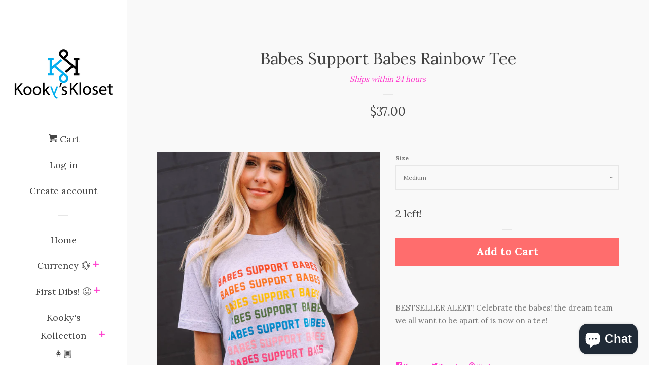

--- FILE ---
content_type: text/html; charset=utf-8
request_url: https://kookyskloset.com/products/babes-support-babes-rainbow-tee
body_size: 25354
content:
<!doctype html>
<!--[if lt IE 7]><html class="no-js lt-ie9 lt-ie8 lt-ie7" lang="en"> <![endif]-->
<!--[if IE 7]><html class="no-js lt-ie9 lt-ie8" lang="en"> <![endif]-->
<!--[if IE 8]><html class="no-js lt-ie9" lang="en"> <![endif]-->
<!--[if IE 9 ]><html class="ie9 no-js"> <![endif]-->
<!--[if (gt IE 9)|!(IE)]><!--> <html class="no-js"> <!--<![endif]-->
<head>

  <!-- Basic page needs ================================================== -->
  <meta charset="utf-8">
  <meta http-equiv="X-UA-Compatible" content="IE=edge,chrome=1">

  

  <!-- Title and description ================================================== -->
  <title>
  Babes Support Babes Rainbow Tee &ndash; Kooky&#39;s Kloset
  </title>

  
  <meta name="description" content="BESTSELLER ALERT! Celebrate the babes! the dream team we all want to be apart of is now on a tee!">
  

  <!-- Social meta ================================================== -->
  
<meta property="og:site_name" content="Kooky&#39;s Kloset">

  <!-- Product  -->
  <meta property="og:type" content="product">
  <meta property="og:title" content="Babes Support Babes Rainbow Tee">
  <meta property="og:description" content="BESTSELLER ALERT! Celebrate the babes! the dream team we all want to be apart of is now on a tee!">
  
    <meta property="og:image" content="http://kookyskloset.com/cdn/shop/products/9a1104fc74442b07f0d9119f4f003f1537cbc2289581ae64246725830cda184f_1_grande.jpg?v=1647031599">
    <meta property="og:image:secure_url" content="https://kookyskloset.com/cdn/shop/products/9a1104fc74442b07f0d9119f4f003f1537cbc2289581ae64246725830cda184f_1_grande.jpg?v=1647031599">
  
  <meta property="og:price:amount" content="37.00">
  <meta property="og:price:currency" content="USD">



  <meta property="og:url" content="https://kookyskloset.com/products/babes-support-babes-rainbow-tee">






  <meta name="twitter:card" content="summary">



  <meta name="twitter:title" content="Babes Support Babes Rainbow Tee">
  <meta name="twitter:description" content="BESTSELLER ALERT! Celebrate the babes! the dream team we all want to be apart of is now on a tee!">



  <!-- Helpers ================================================== -->
  <link rel="canonical" href="https://kookyskloset.com/products/babes-support-babes-rainbow-tee">
  <meta name="viewport" content="width=device-width, initial-scale=1, shrink-to-fit=no">

  
    <!-- Ajaxify Cart Plugin ================================================== -->
    <link href="//kookyskloset.com/cdn/shop/t/2/assets/ajaxify.scss.css?v=178944830978191539271511967849" rel="stylesheet" type="text/css" media="all" />
  

  <!-- CSS ================================================== -->
  <link href="//kookyskloset.com/cdn/shop/t/2/assets/timber.scss.css?v=15770743535542297061700614174" rel="stylesheet" type="text/css" media="all" />
  
  
  
  <link href="//fonts.googleapis.com/css?family=Lora:400,700" rel="stylesheet" type="text/css" media="all" />


  




  <script>
    window.theme = window.theme || {};

    var theme = {
      cartType: 'drawer',
      moneyFormat: "${{amount}}",
      currentTemplate: 'product',
      variables: {
        mediaQuerySmall: 'screen and (max-width: 480px)',
        bpSmall: false
      }
    }

    document.documentElement.className = document.documentElement.className.replace('no-js', 'js');
  </script>

  <!-- Header hook for plugins ================================================== -->
  <script>window.performance && window.performance.mark && window.performance.mark('shopify.content_for_header.start');</script><meta name="google-site-verification" content="6vzpPqVnYHUxggX_2TZtsZY8uG9SWIZc-ReHB1MzruY">
<meta id="shopify-digital-wallet" name="shopify-digital-wallet" content="/21123641/digital_wallets/dialog">
<meta name="shopify-checkout-api-token" content="efced5ff714065d01343939a9fb50561">
<link rel="alternate" type="application/json+oembed" href="https://kookyskloset.com/products/babes-support-babes-rainbow-tee.oembed">
<script async="async" src="/checkouts/internal/preloads.js?locale=en-US"></script>
<link rel="preconnect" href="https://shop.app" crossorigin="anonymous">
<script async="async" src="https://shop.app/checkouts/internal/preloads.js?locale=en-US&shop_id=21123641" crossorigin="anonymous"></script>
<script id="apple-pay-shop-capabilities" type="application/json">{"shopId":21123641,"countryCode":"US","currencyCode":"USD","merchantCapabilities":["supports3DS"],"merchantId":"gid:\/\/shopify\/Shop\/21123641","merchantName":"Kooky's Kloset","requiredBillingContactFields":["postalAddress","email"],"requiredShippingContactFields":["postalAddress","email"],"shippingType":"shipping","supportedNetworks":["visa","masterCard","amex","discover","elo","jcb"],"total":{"type":"pending","label":"Kooky's Kloset","amount":"1.00"},"shopifyPaymentsEnabled":true,"supportsSubscriptions":true}</script>
<script id="shopify-features" type="application/json">{"accessToken":"efced5ff714065d01343939a9fb50561","betas":["rich-media-storefront-analytics"],"domain":"kookyskloset.com","predictiveSearch":true,"shopId":21123641,"locale":"en"}</script>
<script>var Shopify = Shopify || {};
Shopify.shop = "kookys-kloset.myshopify.com";
Shopify.locale = "en";
Shopify.currency = {"active":"USD","rate":"1.0"};
Shopify.country = "US";
Shopify.theme = {"name":"Pop","id":176504330,"schema_name":"Pop","schema_version":"3.2.0","theme_store_id":719,"role":"main"};
Shopify.theme.handle = "null";
Shopify.theme.style = {"id":null,"handle":null};
Shopify.cdnHost = "kookyskloset.com/cdn";
Shopify.routes = Shopify.routes || {};
Shopify.routes.root = "/";</script>
<script type="module">!function(o){(o.Shopify=o.Shopify||{}).modules=!0}(window);</script>
<script>!function(o){function n(){var o=[];function n(){o.push(Array.prototype.slice.apply(arguments))}return n.q=o,n}var t=o.Shopify=o.Shopify||{};t.loadFeatures=n(),t.autoloadFeatures=n()}(window);</script>
<script>
  window.ShopifyPay = window.ShopifyPay || {};
  window.ShopifyPay.apiHost = "shop.app\/pay";
  window.ShopifyPay.redirectState = null;
</script>
<script id="shop-js-analytics" type="application/json">{"pageType":"product"}</script>
<script defer="defer" async type="module" src="//kookyskloset.com/cdn/shopifycloud/shop-js/modules/v2/client.init-shop-cart-sync_BN7fPSNr.en.esm.js"></script>
<script defer="defer" async type="module" src="//kookyskloset.com/cdn/shopifycloud/shop-js/modules/v2/chunk.common_Cbph3Kss.esm.js"></script>
<script defer="defer" async type="module" src="//kookyskloset.com/cdn/shopifycloud/shop-js/modules/v2/chunk.modal_DKumMAJ1.esm.js"></script>
<script type="module">
  await import("//kookyskloset.com/cdn/shopifycloud/shop-js/modules/v2/client.init-shop-cart-sync_BN7fPSNr.en.esm.js");
await import("//kookyskloset.com/cdn/shopifycloud/shop-js/modules/v2/chunk.common_Cbph3Kss.esm.js");
await import("//kookyskloset.com/cdn/shopifycloud/shop-js/modules/v2/chunk.modal_DKumMAJ1.esm.js");

  window.Shopify.SignInWithShop?.initShopCartSync?.({"fedCMEnabled":true,"windoidEnabled":true});

</script>
<script>
  window.Shopify = window.Shopify || {};
  if (!window.Shopify.featureAssets) window.Shopify.featureAssets = {};
  window.Shopify.featureAssets['shop-js'] = {"shop-cart-sync":["modules/v2/client.shop-cart-sync_CJVUk8Jm.en.esm.js","modules/v2/chunk.common_Cbph3Kss.esm.js","modules/v2/chunk.modal_DKumMAJ1.esm.js"],"init-fed-cm":["modules/v2/client.init-fed-cm_7Fvt41F4.en.esm.js","modules/v2/chunk.common_Cbph3Kss.esm.js","modules/v2/chunk.modal_DKumMAJ1.esm.js"],"init-shop-email-lookup-coordinator":["modules/v2/client.init-shop-email-lookup-coordinator_Cc088_bR.en.esm.js","modules/v2/chunk.common_Cbph3Kss.esm.js","modules/v2/chunk.modal_DKumMAJ1.esm.js"],"init-windoid":["modules/v2/client.init-windoid_hPopwJRj.en.esm.js","modules/v2/chunk.common_Cbph3Kss.esm.js","modules/v2/chunk.modal_DKumMAJ1.esm.js"],"shop-button":["modules/v2/client.shop-button_B0jaPSNF.en.esm.js","modules/v2/chunk.common_Cbph3Kss.esm.js","modules/v2/chunk.modal_DKumMAJ1.esm.js"],"shop-cash-offers":["modules/v2/client.shop-cash-offers_DPIskqss.en.esm.js","modules/v2/chunk.common_Cbph3Kss.esm.js","modules/v2/chunk.modal_DKumMAJ1.esm.js"],"shop-toast-manager":["modules/v2/client.shop-toast-manager_CK7RT69O.en.esm.js","modules/v2/chunk.common_Cbph3Kss.esm.js","modules/v2/chunk.modal_DKumMAJ1.esm.js"],"init-shop-cart-sync":["modules/v2/client.init-shop-cart-sync_BN7fPSNr.en.esm.js","modules/v2/chunk.common_Cbph3Kss.esm.js","modules/v2/chunk.modal_DKumMAJ1.esm.js"],"init-customer-accounts-sign-up":["modules/v2/client.init-customer-accounts-sign-up_CfPf4CXf.en.esm.js","modules/v2/client.shop-login-button_DeIztwXF.en.esm.js","modules/v2/chunk.common_Cbph3Kss.esm.js","modules/v2/chunk.modal_DKumMAJ1.esm.js"],"pay-button":["modules/v2/client.pay-button_CgIwFSYN.en.esm.js","modules/v2/chunk.common_Cbph3Kss.esm.js","modules/v2/chunk.modal_DKumMAJ1.esm.js"],"init-customer-accounts":["modules/v2/client.init-customer-accounts_DQ3x16JI.en.esm.js","modules/v2/client.shop-login-button_DeIztwXF.en.esm.js","modules/v2/chunk.common_Cbph3Kss.esm.js","modules/v2/chunk.modal_DKumMAJ1.esm.js"],"avatar":["modules/v2/client.avatar_BTnouDA3.en.esm.js"],"init-shop-for-new-customer-accounts":["modules/v2/client.init-shop-for-new-customer-accounts_CsZy_esa.en.esm.js","modules/v2/client.shop-login-button_DeIztwXF.en.esm.js","modules/v2/chunk.common_Cbph3Kss.esm.js","modules/v2/chunk.modal_DKumMAJ1.esm.js"],"shop-follow-button":["modules/v2/client.shop-follow-button_BRMJjgGd.en.esm.js","modules/v2/chunk.common_Cbph3Kss.esm.js","modules/v2/chunk.modal_DKumMAJ1.esm.js"],"checkout-modal":["modules/v2/client.checkout-modal_B9Drz_yf.en.esm.js","modules/v2/chunk.common_Cbph3Kss.esm.js","modules/v2/chunk.modal_DKumMAJ1.esm.js"],"shop-login-button":["modules/v2/client.shop-login-button_DeIztwXF.en.esm.js","modules/v2/chunk.common_Cbph3Kss.esm.js","modules/v2/chunk.modal_DKumMAJ1.esm.js"],"lead-capture":["modules/v2/client.lead-capture_DXYzFM3R.en.esm.js","modules/v2/chunk.common_Cbph3Kss.esm.js","modules/v2/chunk.modal_DKumMAJ1.esm.js"],"shop-login":["modules/v2/client.shop-login_CA5pJqmO.en.esm.js","modules/v2/chunk.common_Cbph3Kss.esm.js","modules/v2/chunk.modal_DKumMAJ1.esm.js"],"payment-terms":["modules/v2/client.payment-terms_BxzfvcZJ.en.esm.js","modules/v2/chunk.common_Cbph3Kss.esm.js","modules/v2/chunk.modal_DKumMAJ1.esm.js"]};
</script>
<script>(function() {
  var isLoaded = false;
  function asyncLoad() {
    if (isLoaded) return;
    isLoaded = true;
    var urls = ["https:\/\/instafeed.nfcube.com\/cdn\/0ad3b8d4f5a5abfb0b987ed83ea25ff1.js?shop=kookys-kloset.myshopify.com","https:\/\/a.mailmunch.co\/widgets\/site-902018-196a85f4ff234bd6109277fff0f3cdd5d9aba517.js?shop=kookys-kloset.myshopify.com"];
    for (var i = 0; i < urls.length; i++) {
      var s = document.createElement('script');
      s.type = 'text/javascript';
      s.async = true;
      s.src = urls[i];
      var x = document.getElementsByTagName('script')[0];
      x.parentNode.insertBefore(s, x);
    }
  };
  if(window.attachEvent) {
    window.attachEvent('onload', asyncLoad);
  } else {
    window.addEventListener('load', asyncLoad, false);
  }
})();</script>
<script id="__st">var __st={"a":21123641,"offset":-21600,"reqid":"d5df4c04-5473-4dcf-b2c1-df984395cd2d-1769821296","pageurl":"kookyskloset.com\/products\/babes-support-babes-rainbow-tee","u":"b95cecd83608","p":"product","rtyp":"product","rid":7567933931685};</script>
<script>window.ShopifyPaypalV4VisibilityTracking = true;</script>
<script id="captcha-bootstrap">!function(){'use strict';const t='contact',e='account',n='new_comment',o=[[t,t],['blogs',n],['comments',n],[t,'customer']],c=[[e,'customer_login'],[e,'guest_login'],[e,'recover_customer_password'],[e,'create_customer']],r=t=>t.map((([t,e])=>`form[action*='/${t}']:not([data-nocaptcha='true']) input[name='form_type'][value='${e}']`)).join(','),a=t=>()=>t?[...document.querySelectorAll(t)].map((t=>t.form)):[];function s(){const t=[...o],e=r(t);return a(e)}const i='password',u='form_key',d=['recaptcha-v3-token','g-recaptcha-response','h-captcha-response',i],f=()=>{try{return window.sessionStorage}catch{return}},m='__shopify_v',_=t=>t.elements[u];function p(t,e,n=!1){try{const o=window.sessionStorage,c=JSON.parse(o.getItem(e)),{data:r}=function(t){const{data:e,action:n}=t;return t[m]||n?{data:e,action:n}:{data:t,action:n}}(c);for(const[e,n]of Object.entries(r))t.elements[e]&&(t.elements[e].value=n);n&&o.removeItem(e)}catch(o){console.error('form repopulation failed',{error:o})}}const l='form_type',E='cptcha';function T(t){t.dataset[E]=!0}const w=window,h=w.document,L='Shopify',v='ce_forms',y='captcha';let A=!1;((t,e)=>{const n=(g='f06e6c50-85a8-45c8-87d0-21a2b65856fe',I='https://cdn.shopify.com/shopifycloud/storefront-forms-hcaptcha/ce_storefront_forms_captcha_hcaptcha.v1.5.2.iife.js',D={infoText:'Protected by hCaptcha',privacyText:'Privacy',termsText:'Terms'},(t,e,n)=>{const o=w[L][v],c=o.bindForm;if(c)return c(t,g,e,D).then(n);var r;o.q.push([[t,g,e,D],n]),r=I,A||(h.body.append(Object.assign(h.createElement('script'),{id:'captcha-provider',async:!0,src:r})),A=!0)});var g,I,D;w[L]=w[L]||{},w[L][v]=w[L][v]||{},w[L][v].q=[],w[L][y]=w[L][y]||{},w[L][y].protect=function(t,e){n(t,void 0,e),T(t)},Object.freeze(w[L][y]),function(t,e,n,w,h,L){const[v,y,A,g]=function(t,e,n){const i=e?o:[],u=t?c:[],d=[...i,...u],f=r(d),m=r(i),_=r(d.filter((([t,e])=>n.includes(e))));return[a(f),a(m),a(_),s()]}(w,h,L),I=t=>{const e=t.target;return e instanceof HTMLFormElement?e:e&&e.form},D=t=>v().includes(t);t.addEventListener('submit',(t=>{const e=I(t);if(!e)return;const n=D(e)&&!e.dataset.hcaptchaBound&&!e.dataset.recaptchaBound,o=_(e),c=g().includes(e)&&(!o||!o.value);(n||c)&&t.preventDefault(),c&&!n&&(function(t){try{if(!f())return;!function(t){const e=f();if(!e)return;const n=_(t);if(!n)return;const o=n.value;o&&e.removeItem(o)}(t);const e=Array.from(Array(32),(()=>Math.random().toString(36)[2])).join('');!function(t,e){_(t)||t.append(Object.assign(document.createElement('input'),{type:'hidden',name:u})),t.elements[u].value=e}(t,e),function(t,e){const n=f();if(!n)return;const o=[...t.querySelectorAll(`input[type='${i}']`)].map((({name:t})=>t)),c=[...d,...o],r={};for(const[a,s]of new FormData(t).entries())c.includes(a)||(r[a]=s);n.setItem(e,JSON.stringify({[m]:1,action:t.action,data:r}))}(t,e)}catch(e){console.error('failed to persist form',e)}}(e),e.submit())}));const S=(t,e)=>{t&&!t.dataset[E]&&(n(t,e.some((e=>e===t))),T(t))};for(const o of['focusin','change'])t.addEventListener(o,(t=>{const e=I(t);D(e)&&S(e,y())}));const B=e.get('form_key'),M=e.get(l),P=B&&M;t.addEventListener('DOMContentLoaded',(()=>{const t=y();if(P)for(const e of t)e.elements[l].value===M&&p(e,B);[...new Set([...A(),...v().filter((t=>'true'===t.dataset.shopifyCaptcha))])].forEach((e=>S(e,t)))}))}(h,new URLSearchParams(w.location.search),n,t,e,['guest_login'])})(!0,!0)}();</script>
<script integrity="sha256-4kQ18oKyAcykRKYeNunJcIwy7WH5gtpwJnB7kiuLZ1E=" data-source-attribution="shopify.loadfeatures" defer="defer" src="//kookyskloset.com/cdn/shopifycloud/storefront/assets/storefront/load_feature-a0a9edcb.js" crossorigin="anonymous"></script>
<script crossorigin="anonymous" defer="defer" src="//kookyskloset.com/cdn/shopifycloud/storefront/assets/shopify_pay/storefront-65b4c6d7.js?v=20250812"></script>
<script data-source-attribution="shopify.dynamic_checkout.dynamic.init">var Shopify=Shopify||{};Shopify.PaymentButton=Shopify.PaymentButton||{isStorefrontPortableWallets:!0,init:function(){window.Shopify.PaymentButton.init=function(){};var t=document.createElement("script");t.src="https://kookyskloset.com/cdn/shopifycloud/portable-wallets/latest/portable-wallets.en.js",t.type="module",document.head.appendChild(t)}};
</script>
<script data-source-attribution="shopify.dynamic_checkout.buyer_consent">
  function portableWalletsHideBuyerConsent(e){var t=document.getElementById("shopify-buyer-consent"),n=document.getElementById("shopify-subscription-policy-button");t&&n&&(t.classList.add("hidden"),t.setAttribute("aria-hidden","true"),n.removeEventListener("click",e))}function portableWalletsShowBuyerConsent(e){var t=document.getElementById("shopify-buyer-consent"),n=document.getElementById("shopify-subscription-policy-button");t&&n&&(t.classList.remove("hidden"),t.removeAttribute("aria-hidden"),n.addEventListener("click",e))}window.Shopify?.PaymentButton&&(window.Shopify.PaymentButton.hideBuyerConsent=portableWalletsHideBuyerConsent,window.Shopify.PaymentButton.showBuyerConsent=portableWalletsShowBuyerConsent);
</script>
<script data-source-attribution="shopify.dynamic_checkout.cart.bootstrap">document.addEventListener("DOMContentLoaded",(function(){function t(){return document.querySelector("shopify-accelerated-checkout-cart, shopify-accelerated-checkout")}if(t())Shopify.PaymentButton.init();else{new MutationObserver((function(e,n){t()&&(Shopify.PaymentButton.init(),n.disconnect())})).observe(document.body,{childList:!0,subtree:!0})}}));
</script>
<link id="shopify-accelerated-checkout-styles" rel="stylesheet" media="screen" href="https://kookyskloset.com/cdn/shopifycloud/portable-wallets/latest/accelerated-checkout-backwards-compat.css" crossorigin="anonymous">
<style id="shopify-accelerated-checkout-cart">
        #shopify-buyer-consent {
  margin-top: 1em;
  display: inline-block;
  width: 100%;
}

#shopify-buyer-consent.hidden {
  display: none;
}

#shopify-subscription-policy-button {
  background: none;
  border: none;
  padding: 0;
  text-decoration: underline;
  font-size: inherit;
  cursor: pointer;
}

#shopify-subscription-policy-button::before {
  box-shadow: none;
}

      </style>

<script>window.performance && window.performance.mark && window.performance.mark('shopify.content_for_header.end');</script>

  

<!--[if lt IE 9]>
<script src="//cdnjs.cloudflare.com/ajax/libs/html5shiv/3.7.2/html5shiv.min.js" type="text/javascript"></script>
<script src="//kookyskloset.com/cdn/shop/t/2/assets/respond.min.js?v=52248677837542619231497937465" type="text/javascript"></script>
<link href="//kookyskloset.com/cdn/shop/t/2/assets/respond-proxy.html" id="respond-proxy" rel="respond-proxy" />
<link href="//kookyskloset.com/search?q=2b1923284eee1ea7368c866f3db8a926" id="respond-redirect" rel="respond-redirect" />
<script src="//kookyskloset.com/search?q=2b1923284eee1ea7368c866f3db8a926" type="text/javascript"></script>
<![endif]-->


  <!--[if (gt IE 9)|!(IE)]><!--><script src="//kookyskloset.com/cdn/shop/t/2/assets/theme.js?v=154520656027207996511512532428" defer="defer"></script><!--<![endif]-->
  <!--[if lte IE 9]><script src="//kookyskloset.com/cdn/shop/t/2/assets/theme.js?v=154520656027207996511512532428"></script><![endif]-->

  
  

  
  <script src="//ajax.googleapis.com/ajax/libs/jquery/2.2.3/jquery.min.js" type="text/javascript"></script>
  <script src="//kookyskloset.com/cdn/shop/t/2/assets/modernizr.min.js?v=520786850485634651497937465" type="text/javascript"></script>

  <!--[if (gt IE 9)|!(IE)]><!--><script src="//kookyskloset.com/cdn/shop/t/2/assets/lazysizes.min.js?v=172743651710887164711497937465" async="async"></script><!--<![endif]-->
  <!--[if lte IE 9]><script src="//kookyskloset.com/cdn/shop/t/2/assets/lazysizes.min.js?v=172743651710887164711497937465"></script><![endif]-->

<script src="https://cdn.shopify.com/extensions/e8878072-2f6b-4e89-8082-94b04320908d/inbox-1254/assets/inbox-chat-loader.js" type="text/javascript" defer="defer"></script>
<link href="https://monorail-edge.shopifysvc.com" rel="dns-prefetch">
<script>(function(){if ("sendBeacon" in navigator && "performance" in window) {try {var session_token_from_headers = performance.getEntriesByType('navigation')[0].serverTiming.find(x => x.name == '_s').description;} catch {var session_token_from_headers = undefined;}var session_cookie_matches = document.cookie.match(/_shopify_s=([^;]*)/);var session_token_from_cookie = session_cookie_matches && session_cookie_matches.length === 2 ? session_cookie_matches[1] : "";var session_token = session_token_from_headers || session_token_from_cookie || "";function handle_abandonment_event(e) {var entries = performance.getEntries().filter(function(entry) {return /monorail-edge.shopifysvc.com/.test(entry.name);});if (!window.abandonment_tracked && entries.length === 0) {window.abandonment_tracked = true;var currentMs = Date.now();var navigation_start = performance.timing.navigationStart;var payload = {shop_id: 21123641,url: window.location.href,navigation_start,duration: currentMs - navigation_start,session_token,page_type: "product"};window.navigator.sendBeacon("https://monorail-edge.shopifysvc.com/v1/produce", JSON.stringify({schema_id: "online_store_buyer_site_abandonment/1.1",payload: payload,metadata: {event_created_at_ms: currentMs,event_sent_at_ms: currentMs}}));}}window.addEventListener('pagehide', handle_abandonment_event);}}());</script>
<script id="web-pixels-manager-setup">(function e(e,d,r,n,o){if(void 0===o&&(o={}),!Boolean(null===(a=null===(i=window.Shopify)||void 0===i?void 0:i.analytics)||void 0===a?void 0:a.replayQueue)){var i,a;window.Shopify=window.Shopify||{};var t=window.Shopify;t.analytics=t.analytics||{};var s=t.analytics;s.replayQueue=[],s.publish=function(e,d,r){return s.replayQueue.push([e,d,r]),!0};try{self.performance.mark("wpm:start")}catch(e){}var l=function(){var e={modern:/Edge?\/(1{2}[4-9]|1[2-9]\d|[2-9]\d{2}|\d{4,})\.\d+(\.\d+|)|Firefox\/(1{2}[4-9]|1[2-9]\d|[2-9]\d{2}|\d{4,})\.\d+(\.\d+|)|Chrom(ium|e)\/(9{2}|\d{3,})\.\d+(\.\d+|)|(Maci|X1{2}).+ Version\/(15\.\d+|(1[6-9]|[2-9]\d|\d{3,})\.\d+)([,.]\d+|)( \(\w+\)|)( Mobile\/\w+|) Safari\/|Chrome.+OPR\/(9{2}|\d{3,})\.\d+\.\d+|(CPU[ +]OS|iPhone[ +]OS|CPU[ +]iPhone|CPU IPhone OS|CPU iPad OS)[ +]+(15[._]\d+|(1[6-9]|[2-9]\d|\d{3,})[._]\d+)([._]\d+|)|Android:?[ /-](13[3-9]|1[4-9]\d|[2-9]\d{2}|\d{4,})(\.\d+|)(\.\d+|)|Android.+Firefox\/(13[5-9]|1[4-9]\d|[2-9]\d{2}|\d{4,})\.\d+(\.\d+|)|Android.+Chrom(ium|e)\/(13[3-9]|1[4-9]\d|[2-9]\d{2}|\d{4,})\.\d+(\.\d+|)|SamsungBrowser\/([2-9]\d|\d{3,})\.\d+/,legacy:/Edge?\/(1[6-9]|[2-9]\d|\d{3,})\.\d+(\.\d+|)|Firefox\/(5[4-9]|[6-9]\d|\d{3,})\.\d+(\.\d+|)|Chrom(ium|e)\/(5[1-9]|[6-9]\d|\d{3,})\.\d+(\.\d+|)([\d.]+$|.*Safari\/(?![\d.]+ Edge\/[\d.]+$))|(Maci|X1{2}).+ Version\/(10\.\d+|(1[1-9]|[2-9]\d|\d{3,})\.\d+)([,.]\d+|)( \(\w+\)|)( Mobile\/\w+|) Safari\/|Chrome.+OPR\/(3[89]|[4-9]\d|\d{3,})\.\d+\.\d+|(CPU[ +]OS|iPhone[ +]OS|CPU[ +]iPhone|CPU IPhone OS|CPU iPad OS)[ +]+(10[._]\d+|(1[1-9]|[2-9]\d|\d{3,})[._]\d+)([._]\d+|)|Android:?[ /-](13[3-9]|1[4-9]\d|[2-9]\d{2}|\d{4,})(\.\d+|)(\.\d+|)|Mobile Safari.+OPR\/([89]\d|\d{3,})\.\d+\.\d+|Android.+Firefox\/(13[5-9]|1[4-9]\d|[2-9]\d{2}|\d{4,})\.\d+(\.\d+|)|Android.+Chrom(ium|e)\/(13[3-9]|1[4-9]\d|[2-9]\d{2}|\d{4,})\.\d+(\.\d+|)|Android.+(UC? ?Browser|UCWEB|U3)[ /]?(15\.([5-9]|\d{2,})|(1[6-9]|[2-9]\d|\d{3,})\.\d+)\.\d+|SamsungBrowser\/(5\.\d+|([6-9]|\d{2,})\.\d+)|Android.+MQ{2}Browser\/(14(\.(9|\d{2,})|)|(1[5-9]|[2-9]\d|\d{3,})(\.\d+|))(\.\d+|)|K[Aa][Ii]OS\/(3\.\d+|([4-9]|\d{2,})\.\d+)(\.\d+|)/},d=e.modern,r=e.legacy,n=navigator.userAgent;return n.match(d)?"modern":n.match(r)?"legacy":"unknown"}(),u="modern"===l?"modern":"legacy",c=(null!=n?n:{modern:"",legacy:""})[u],f=function(e){return[e.baseUrl,"/wpm","/b",e.hashVersion,"modern"===e.buildTarget?"m":"l",".js"].join("")}({baseUrl:d,hashVersion:r,buildTarget:u}),m=function(e){var d=e.version,r=e.bundleTarget,n=e.surface,o=e.pageUrl,i=e.monorailEndpoint;return{emit:function(e){var a=e.status,t=e.errorMsg,s=(new Date).getTime(),l=JSON.stringify({metadata:{event_sent_at_ms:s},events:[{schema_id:"web_pixels_manager_load/3.1",payload:{version:d,bundle_target:r,page_url:o,status:a,surface:n,error_msg:t},metadata:{event_created_at_ms:s}}]});if(!i)return console&&console.warn&&console.warn("[Web Pixels Manager] No Monorail endpoint provided, skipping logging."),!1;try{return self.navigator.sendBeacon.bind(self.navigator)(i,l)}catch(e){}var u=new XMLHttpRequest;try{return u.open("POST",i,!0),u.setRequestHeader("Content-Type","text/plain"),u.send(l),!0}catch(e){return console&&console.warn&&console.warn("[Web Pixels Manager] Got an unhandled error while logging to Monorail."),!1}}}}({version:r,bundleTarget:l,surface:e.surface,pageUrl:self.location.href,monorailEndpoint:e.monorailEndpoint});try{o.browserTarget=l,function(e){var d=e.src,r=e.async,n=void 0===r||r,o=e.onload,i=e.onerror,a=e.sri,t=e.scriptDataAttributes,s=void 0===t?{}:t,l=document.createElement("script"),u=document.querySelector("head"),c=document.querySelector("body");if(l.async=n,l.src=d,a&&(l.integrity=a,l.crossOrigin="anonymous"),s)for(var f in s)if(Object.prototype.hasOwnProperty.call(s,f))try{l.dataset[f]=s[f]}catch(e){}if(o&&l.addEventListener("load",o),i&&l.addEventListener("error",i),u)u.appendChild(l);else{if(!c)throw new Error("Did not find a head or body element to append the script");c.appendChild(l)}}({src:f,async:!0,onload:function(){if(!function(){var e,d;return Boolean(null===(d=null===(e=window.Shopify)||void 0===e?void 0:e.analytics)||void 0===d?void 0:d.initialized)}()){var d=window.webPixelsManager.init(e)||void 0;if(d){var r=window.Shopify.analytics;r.replayQueue.forEach((function(e){var r=e[0],n=e[1],o=e[2];d.publishCustomEvent(r,n,o)})),r.replayQueue=[],r.publish=d.publishCustomEvent,r.visitor=d.visitor,r.initialized=!0}}},onerror:function(){return m.emit({status:"failed",errorMsg:"".concat(f," has failed to load")})},sri:function(e){var d=/^sha384-[A-Za-z0-9+/=]+$/;return"string"==typeof e&&d.test(e)}(c)?c:"",scriptDataAttributes:o}),m.emit({status:"loading"})}catch(e){m.emit({status:"failed",errorMsg:(null==e?void 0:e.message)||"Unknown error"})}}})({shopId: 21123641,storefrontBaseUrl: "https://kookyskloset.com",extensionsBaseUrl: "https://extensions.shopifycdn.com/cdn/shopifycloud/web-pixels-manager",monorailEndpoint: "https://monorail-edge.shopifysvc.com/unstable/produce_batch",surface: "storefront-renderer",enabledBetaFlags: ["2dca8a86"],webPixelsConfigList: [{"id":"580845733","configuration":"{\"config\":\"{\\\"pixel_id\\\":\\\"AW-693367516\\\",\\\"target_country\\\":\\\"US\\\",\\\"gtag_events\\\":[{\\\"type\\\":\\\"search\\\",\\\"action_label\\\":\\\"AW-693367516\\\/_EzrCLy5yrYBENzlz8oC\\\"},{\\\"type\\\":\\\"begin_checkout\\\",\\\"action_label\\\":\\\"AW-693367516\\\/Mi5UCLm5yrYBENzlz8oC\\\"},{\\\"type\\\":\\\"view_item\\\",\\\"action_label\\\":[\\\"AW-693367516\\\/6sNSCLO5yrYBENzlz8oC\\\",\\\"MC-4LPD9L5N75\\\"]},{\\\"type\\\":\\\"purchase\\\",\\\"action_label\\\":[\\\"AW-693367516\\\/-0IgCJGyyrYBENzlz8oC\\\",\\\"MC-4LPD9L5N75\\\"]},{\\\"type\\\":\\\"page_view\\\",\\\"action_label\\\":[\\\"AW-693367516\\\/lQMmCI6yyrYBENzlz8oC\\\",\\\"MC-4LPD9L5N75\\\"]},{\\\"type\\\":\\\"add_payment_info\\\",\\\"action_label\\\":\\\"AW-693367516\\\/3DBFCL-5yrYBENzlz8oC\\\"},{\\\"type\\\":\\\"add_to_cart\\\",\\\"action_label\\\":\\\"AW-693367516\\\/8bziCLa5yrYBENzlz8oC\\\"}],\\\"enable_monitoring_mode\\\":false}\"}","eventPayloadVersion":"v1","runtimeContext":"OPEN","scriptVersion":"b2a88bafab3e21179ed38636efcd8a93","type":"APP","apiClientId":1780363,"privacyPurposes":[],"dataSharingAdjustments":{"protectedCustomerApprovalScopes":["read_customer_address","read_customer_email","read_customer_name","read_customer_personal_data","read_customer_phone"]}},{"id":"235143333","configuration":"{\"pixel_id\":\"337475894138099\",\"pixel_type\":\"facebook_pixel\",\"metaapp_system_user_token\":\"-\"}","eventPayloadVersion":"v1","runtimeContext":"OPEN","scriptVersion":"ca16bc87fe92b6042fbaa3acc2fbdaa6","type":"APP","apiClientId":2329312,"privacyPurposes":["ANALYTICS","MARKETING","SALE_OF_DATA"],"dataSharingAdjustments":{"protectedCustomerApprovalScopes":["read_customer_address","read_customer_email","read_customer_name","read_customer_personal_data","read_customer_phone"]}},{"id":"shopify-app-pixel","configuration":"{}","eventPayloadVersion":"v1","runtimeContext":"STRICT","scriptVersion":"0450","apiClientId":"shopify-pixel","type":"APP","privacyPurposes":["ANALYTICS","MARKETING"]},{"id":"shopify-custom-pixel","eventPayloadVersion":"v1","runtimeContext":"LAX","scriptVersion":"0450","apiClientId":"shopify-pixel","type":"CUSTOM","privacyPurposes":["ANALYTICS","MARKETING"]}],isMerchantRequest: false,initData: {"shop":{"name":"Kooky's Kloset","paymentSettings":{"currencyCode":"USD"},"myshopifyDomain":"kookys-kloset.myshopify.com","countryCode":"US","storefrontUrl":"https:\/\/kookyskloset.com"},"customer":null,"cart":null,"checkout":null,"productVariants":[{"price":{"amount":37.0,"currencyCode":"USD"},"product":{"title":"Babes Support Babes Rainbow Tee","vendor":"Ships within 24 hours","id":"7567933931685","untranslatedTitle":"Babes Support Babes Rainbow Tee","url":"\/products\/babes-support-babes-rainbow-tee","type":"Shirts \u0026 Tops"},"id":"41433973686437","image":{"src":"\/\/kookyskloset.com\/cdn\/shop\/products\/9a1104fc74442b07f0d9119f4f003f1537cbc2289581ae64246725830cda184f_1.jpg?v=1647031599"},"sku":"","title":"Small","untranslatedTitle":"Small"},{"price":{"amount":37.0,"currencyCode":"USD"},"product":{"title":"Babes Support Babes Rainbow Tee","vendor":"Ships within 24 hours","id":"7567933931685","untranslatedTitle":"Babes Support Babes Rainbow Tee","url":"\/products\/babes-support-babes-rainbow-tee","type":"Shirts \u0026 Tops"},"id":"41433973719205","image":{"src":"\/\/kookyskloset.com\/cdn\/shop\/products\/9a1104fc74442b07f0d9119f4f003f1537cbc2289581ae64246725830cda184f_1.jpg?v=1647031599"},"sku":"","title":"Medium","untranslatedTitle":"Medium"},{"price":{"amount":37.0,"currencyCode":"USD"},"product":{"title":"Babes Support Babes Rainbow Tee","vendor":"Ships within 24 hours","id":"7567933931685","untranslatedTitle":"Babes Support Babes Rainbow Tee","url":"\/products\/babes-support-babes-rainbow-tee","type":"Shirts \u0026 Tops"},"id":"41433973751973","image":{"src":"\/\/kookyskloset.com\/cdn\/shop\/products\/9a1104fc74442b07f0d9119f4f003f1537cbc2289581ae64246725830cda184f_1.jpg?v=1647031599"},"sku":"","title":"Large","untranslatedTitle":"Large"}],"purchasingCompany":null},},"https://kookyskloset.com/cdn","1d2a099fw23dfb22ep557258f5m7a2edbae",{"modern":"","legacy":""},{"shopId":"21123641","storefrontBaseUrl":"https:\/\/kookyskloset.com","extensionBaseUrl":"https:\/\/extensions.shopifycdn.com\/cdn\/shopifycloud\/web-pixels-manager","surface":"storefront-renderer","enabledBetaFlags":"[\"2dca8a86\"]","isMerchantRequest":"false","hashVersion":"1d2a099fw23dfb22ep557258f5m7a2edbae","publish":"custom","events":"[[\"page_viewed\",{}],[\"product_viewed\",{\"productVariant\":{\"price\":{\"amount\":37.0,\"currencyCode\":\"USD\"},\"product\":{\"title\":\"Babes Support Babes Rainbow Tee\",\"vendor\":\"Ships within 24 hours\",\"id\":\"7567933931685\",\"untranslatedTitle\":\"Babes Support Babes Rainbow Tee\",\"url\":\"\/products\/babes-support-babes-rainbow-tee\",\"type\":\"Shirts \u0026 Tops\"},\"id\":\"41433973719205\",\"image\":{\"src\":\"\/\/kookyskloset.com\/cdn\/shop\/products\/9a1104fc74442b07f0d9119f4f003f1537cbc2289581ae64246725830cda184f_1.jpg?v=1647031599\"},\"sku\":\"\",\"title\":\"Medium\",\"untranslatedTitle\":\"Medium\"}}]]"});</script><script>
  window.ShopifyAnalytics = window.ShopifyAnalytics || {};
  window.ShopifyAnalytics.meta = window.ShopifyAnalytics.meta || {};
  window.ShopifyAnalytics.meta.currency = 'USD';
  var meta = {"product":{"id":7567933931685,"gid":"gid:\/\/shopify\/Product\/7567933931685","vendor":"Ships within 24 hours","type":"Shirts \u0026 Tops","handle":"babes-support-babes-rainbow-tee","variants":[{"id":41433973686437,"price":3700,"name":"Babes Support Babes Rainbow Tee - Small","public_title":"Small","sku":""},{"id":41433973719205,"price":3700,"name":"Babes Support Babes Rainbow Tee - Medium","public_title":"Medium","sku":""},{"id":41433973751973,"price":3700,"name":"Babes Support Babes Rainbow Tee - Large","public_title":"Large","sku":""}],"remote":false},"page":{"pageType":"product","resourceType":"product","resourceId":7567933931685,"requestId":"d5df4c04-5473-4dcf-b2c1-df984395cd2d-1769821296"}};
  for (var attr in meta) {
    window.ShopifyAnalytics.meta[attr] = meta[attr];
  }
</script>
<script class="analytics">
  (function () {
    var customDocumentWrite = function(content) {
      var jquery = null;

      if (window.jQuery) {
        jquery = window.jQuery;
      } else if (window.Checkout && window.Checkout.$) {
        jquery = window.Checkout.$;
      }

      if (jquery) {
        jquery('body').append(content);
      }
    };

    var hasLoggedConversion = function(token) {
      if (token) {
        return document.cookie.indexOf('loggedConversion=' + token) !== -1;
      }
      return false;
    }

    var setCookieIfConversion = function(token) {
      if (token) {
        var twoMonthsFromNow = new Date(Date.now());
        twoMonthsFromNow.setMonth(twoMonthsFromNow.getMonth() + 2);

        document.cookie = 'loggedConversion=' + token + '; expires=' + twoMonthsFromNow;
      }
    }

    var trekkie = window.ShopifyAnalytics.lib = window.trekkie = window.trekkie || [];
    if (trekkie.integrations) {
      return;
    }
    trekkie.methods = [
      'identify',
      'page',
      'ready',
      'track',
      'trackForm',
      'trackLink'
    ];
    trekkie.factory = function(method) {
      return function() {
        var args = Array.prototype.slice.call(arguments);
        args.unshift(method);
        trekkie.push(args);
        return trekkie;
      };
    };
    for (var i = 0; i < trekkie.methods.length; i++) {
      var key = trekkie.methods[i];
      trekkie[key] = trekkie.factory(key);
    }
    trekkie.load = function(config) {
      trekkie.config = config || {};
      trekkie.config.initialDocumentCookie = document.cookie;
      var first = document.getElementsByTagName('script')[0];
      var script = document.createElement('script');
      script.type = 'text/javascript';
      script.onerror = function(e) {
        var scriptFallback = document.createElement('script');
        scriptFallback.type = 'text/javascript';
        scriptFallback.onerror = function(error) {
                var Monorail = {
      produce: function produce(monorailDomain, schemaId, payload) {
        var currentMs = new Date().getTime();
        var event = {
          schema_id: schemaId,
          payload: payload,
          metadata: {
            event_created_at_ms: currentMs,
            event_sent_at_ms: currentMs
          }
        };
        return Monorail.sendRequest("https://" + monorailDomain + "/v1/produce", JSON.stringify(event));
      },
      sendRequest: function sendRequest(endpointUrl, payload) {
        // Try the sendBeacon API
        if (window && window.navigator && typeof window.navigator.sendBeacon === 'function' && typeof window.Blob === 'function' && !Monorail.isIos12()) {
          var blobData = new window.Blob([payload], {
            type: 'text/plain'
          });

          if (window.navigator.sendBeacon(endpointUrl, blobData)) {
            return true;
          } // sendBeacon was not successful

        } // XHR beacon

        var xhr = new XMLHttpRequest();

        try {
          xhr.open('POST', endpointUrl);
          xhr.setRequestHeader('Content-Type', 'text/plain');
          xhr.send(payload);
        } catch (e) {
          console.log(e);
        }

        return false;
      },
      isIos12: function isIos12() {
        return window.navigator.userAgent.lastIndexOf('iPhone; CPU iPhone OS 12_') !== -1 || window.navigator.userAgent.lastIndexOf('iPad; CPU OS 12_') !== -1;
      }
    };
    Monorail.produce('monorail-edge.shopifysvc.com',
      'trekkie_storefront_load_errors/1.1',
      {shop_id: 21123641,
      theme_id: 176504330,
      app_name: "storefront",
      context_url: window.location.href,
      source_url: "//kookyskloset.com/cdn/s/trekkie.storefront.c59ea00e0474b293ae6629561379568a2d7c4bba.min.js"});

        };
        scriptFallback.async = true;
        scriptFallback.src = '//kookyskloset.com/cdn/s/trekkie.storefront.c59ea00e0474b293ae6629561379568a2d7c4bba.min.js';
        first.parentNode.insertBefore(scriptFallback, first);
      };
      script.async = true;
      script.src = '//kookyskloset.com/cdn/s/trekkie.storefront.c59ea00e0474b293ae6629561379568a2d7c4bba.min.js';
      first.parentNode.insertBefore(script, first);
    };
    trekkie.load(
      {"Trekkie":{"appName":"storefront","development":false,"defaultAttributes":{"shopId":21123641,"isMerchantRequest":null,"themeId":176504330,"themeCityHash":"1081418984683345718","contentLanguage":"en","currency":"USD","eventMetadataId":"cfe17122-27d5-44a5-a07b-f27cbf3e73d7"},"isServerSideCookieWritingEnabled":true,"monorailRegion":"shop_domain","enabledBetaFlags":["65f19447","b5387b81"]},"Session Attribution":{},"S2S":{"facebookCapiEnabled":true,"source":"trekkie-storefront-renderer","apiClientId":580111}}
    );

    var loaded = false;
    trekkie.ready(function() {
      if (loaded) return;
      loaded = true;

      window.ShopifyAnalytics.lib = window.trekkie;

      var originalDocumentWrite = document.write;
      document.write = customDocumentWrite;
      try { window.ShopifyAnalytics.merchantGoogleAnalytics.call(this); } catch(error) {};
      document.write = originalDocumentWrite;

      window.ShopifyAnalytics.lib.page(null,{"pageType":"product","resourceType":"product","resourceId":7567933931685,"requestId":"d5df4c04-5473-4dcf-b2c1-df984395cd2d-1769821296","shopifyEmitted":true});

      var match = window.location.pathname.match(/checkouts\/(.+)\/(thank_you|post_purchase)/)
      var token = match? match[1]: undefined;
      if (!hasLoggedConversion(token)) {
        setCookieIfConversion(token);
        window.ShopifyAnalytics.lib.track("Viewed Product",{"currency":"USD","variantId":41433973686437,"productId":7567933931685,"productGid":"gid:\/\/shopify\/Product\/7567933931685","name":"Babes Support Babes Rainbow Tee - Small","price":"37.00","sku":"","brand":"Ships within 24 hours","variant":"Small","category":"Shirts \u0026 Tops","nonInteraction":true,"remote":false},undefined,undefined,{"shopifyEmitted":true});
      window.ShopifyAnalytics.lib.track("monorail:\/\/trekkie_storefront_viewed_product\/1.1",{"currency":"USD","variantId":41433973686437,"productId":7567933931685,"productGid":"gid:\/\/shopify\/Product\/7567933931685","name":"Babes Support Babes Rainbow Tee - Small","price":"37.00","sku":"","brand":"Ships within 24 hours","variant":"Small","category":"Shirts \u0026 Tops","nonInteraction":true,"remote":false,"referer":"https:\/\/kookyskloset.com\/products\/babes-support-babes-rainbow-tee"});
      }
    });


        var eventsListenerScript = document.createElement('script');
        eventsListenerScript.async = true;
        eventsListenerScript.src = "//kookyskloset.com/cdn/shopifycloud/storefront/assets/shop_events_listener-3da45d37.js";
        document.getElementsByTagName('head')[0].appendChild(eventsListenerScript);

})();</script>
<script
  defer
  src="https://kookyskloset.com/cdn/shopifycloud/perf-kit/shopify-perf-kit-3.1.0.min.js"
  data-application="storefront-renderer"
  data-shop-id="21123641"
  data-render-region="gcp-us-central1"
  data-page-type="product"
  data-theme-instance-id="176504330"
  data-theme-name="Pop"
  data-theme-version="3.2.0"
  data-monorail-region="shop_domain"
  data-resource-timing-sampling-rate="10"
  data-shs="true"
  data-shs-beacon="true"
  data-shs-export-with-fetch="true"
  data-shs-logs-sample-rate="1"
  data-shs-beacon-endpoint="https://kookyskloset.com/api/collect"
></script>
</head>


<body id="babes-support-babes-rainbow-tee" class="template-product" >

  <div id="shopify-section-header" class="shopify-section">





<style>
.site-header {
  
}

@media screen and (max-width: 1024px) {
  .site-header {
    height: 70px;
  }
}



@media screen and (min-width: 1025px) {
  .main-content {
    margin: 90px 0 0 0;
  }

  .site-header {
    height: 100%;
    width: 250px;
    overflow-y: auto;
    left: 0;
    position: fixed;
  }
}

.nav-mobile {
  width: 250px;
}

.page-move--nav .page-element {
  left: 250px;
}

@media screen and (min-width: 1025px) {
  .page-wrapper {
    left: 250px;
    width: calc(100% - 250px);
  }
}

.supports-csstransforms .page-move--nav .page-element {
  left: 0;
  -webkit-transform: translateX(250px);
  -moz-transform: translateX(250px);
  -ms-transform: translateX(250px);
  -o-transform: translateX(250px);
  transform: translateX(250px);
}

@media screen and (min-width: 1025px) {
  .supports-csstransforms .page-move--cart .page-element {
    left: calc(250px / 2);
  }
}

@media screen and (max-width: 1024px) {
  .page-wrapper {
    top: 70px;
  }
}

.page-move--nav .ajaxify-drawer {
  right: -250px;
}

.supports-csstransforms .page-move--nav .ajaxify-drawer {
  right: 0;
  -webkit-transform: translateX(250px);
  -moz-transform: translateX(250px);
  -ms-transform: translateX(250px);
  -o-transform: translateX(250px);
  transform: translateX(250px);
}

@media screen and (max-width: 1024px) {
  .header-logo img {
    max-height: 40px;
  }
}

@media screen and (min-width: 1025px) {
  .header-logo img {
    max-height: none;
  }
}

.nav-bar {
  height: 70px;
}

@media screen and (max-width: 1024px) {
  .cart-toggle,
  .nav-toggle {
    height: 70px;
  }
}
</style>



<div class="nav-mobile">
  <nav class="nav-bar" role="navigation">
    <div class="wrapper">
      



<ul class="site-nav" id="accessibleNav">
  
  
    

    
    
      
        <li >
          <a href="/" class="site-nav__link site-nav__linknodrop">Home</a>
        </li>
      
    
  
    

    
    
    
      <li class="site-nav--has-dropdown" aria-haspopup="true">
        <div class="grid--full">
          <div class="grid-item large--one-whole">
            <a href="#" class="site-nav__linkdrop site-nav__label icon-fallback-text ">
              Currency 💱
            </a>
            <button type="button" class="btn site-nav__dropdown-icon--open site-nav__dropdown-toggle icon-fallback-text medium-down--hide">
              <span class="icon icon-plus" aria-hidden="true"></span>
              <span class="fallback-text">expand</span>
            </button>
            <button type="button" class="btn site-nav__dropdown-icon--close site-nav__dropdown-toggle icon-fallback-text medium-down--hide">
              <span class="icon icon-minus" aria-hidden="true"></span>
              <span class="fallback-text">collapse</span>
            </button>
            <button type="button" class="btn site-nav__dropdown-icon--open site-nav__dropdown-toggle large--hide icon-fallback-text">
              <span class="icon icon-chevron-down" aria-hidden="true"></span>
              <span class="fallback-text">expand</span>
            </button>
            <button type="button" class="btn site-nav__dropdown-icon--close site-nav__dropdown-toggle large--hide icon-fallback-text">
              <span class="icon icon-chevron-up" aria-hidden="true"></span>
              <span class="fallback-text">collapse</span>
            </button>

          </div>
        </div>
        <ul class="site-nav__dropdown">
          
            <li >
              <a href="https://kookyskloset.com/?currency=USD" class="site-nav__link">United States Dollar (USD)</a>
            </li>
          
            <li >
              <a href="https://kookyskloset.com/?currency=CAD" class="site-nav__link">Australian Dollar (AUD)</a>
            </li>
          
            <li >
              <a href="https://kookyskloset.com/?currency=CAD" class="site-nav__link">Canadian Dollar (CAD)</a>
            </li>
          
            <li >
              <a href="https://kookyskloset.com/?currency=GBP" class="site-nav__link">British Pound (GBP)</a>
            </li>
          
            <li >
              <a href="https://kookyskloset.com/?currency=DKK" class="site-nav__link">Denmark Krone (DKK)</a>
            </li>
          
            <li >
              <a href="https://kookyskloset.com/?currency=HKD" class="site-nav__link">Hong Kong Dollar (HKD)</a>
            </li>
          
            <li >
              <a href="https://kookyskloset.com/?currency=EUR" class="site-nav__link">Euro (EUR)</a>
            </li>
          
            <li >
              <a href="https://kookyskloset.com/?currency=JPY" class="site-nav__link">Japanese Yen (JPY)</a>
            </li>
          
            <li >
              <a href="https://kookyskloset.com/?currency=NZD" class="site-nav__link">New Zealand Dollar (NZD)</a>
            </li>
          
            <li >
              <a href="https://kookyskloset.com/?currency=SGD" class="site-nav__link">Singapore (SGD)</a>
            </li>
          
        </ul>
      </li>
    
  
    

    
    
    
      <li class="site-nav--has-dropdown" aria-haspopup="true">
        <div class="grid--full">
          <div class="grid-item large--one-whole">
            <a href="#" class="site-nav__linkdrop site-nav__label icon-fallback-text ">
              First Dibs! 😜
            </a>
            <button type="button" class="btn site-nav__dropdown-icon--open site-nav__dropdown-toggle icon-fallback-text medium-down--hide">
              <span class="icon icon-plus" aria-hidden="true"></span>
              <span class="fallback-text">expand</span>
            </button>
            <button type="button" class="btn site-nav__dropdown-icon--close site-nav__dropdown-toggle icon-fallback-text medium-down--hide">
              <span class="icon icon-minus" aria-hidden="true"></span>
              <span class="fallback-text">collapse</span>
            </button>
            <button type="button" class="btn site-nav__dropdown-icon--open site-nav__dropdown-toggle large--hide icon-fallback-text">
              <span class="icon icon-chevron-down" aria-hidden="true"></span>
              <span class="fallback-text">expand</span>
            </button>
            <button type="button" class="btn site-nav__dropdown-icon--close site-nav__dropdown-toggle large--hide icon-fallback-text">
              <span class="icon icon-chevron-up" aria-hidden="true"></span>
              <span class="fallback-text">collapse</span>
            </button>

          </div>
        </div>
        <ul class="site-nav__dropdown">
          
            <li >
              <a href="/collections/cat-dogma" class="site-nav__link">Cat &amp; Dogma</a>
            </li>
          
            <li >
              <a href="/collections/fun-club" class="site-nav__link">FUN CLUB</a>
            </li>
          
            <li >
              <a href="/collections/itzy-ritzy" class="site-nav__link">Itzy Ritzy</a>
            </li>
          
            <li >
              <a href="/collections/no-shrinking-violet" class="site-nav__link">No Shrinking Violet </a>
            </li>
          
            <li >
              <a href="/collections/the-burlap-bag" class="site-nav__link">The Burlap Bag</a>
            </li>
          
            <li >
              <a href="/collections/trendy-baby-moc-shop" class="site-nav__link">Trendy Baby Mocc Shop</a>
            </li>
          
        </ul>
      </li>
    
  
    

    
    
    
      <li class="site-nav--has-dropdown" aria-haspopup="true">
        <div class="grid--full">
          <div class="grid-item large--one-whole">
            <a href="#" class="site-nav__linkdrop site-nav__label icon-fallback-text ">
              Kooky's Kollection 👩🏾
            </a>
            <button type="button" class="btn site-nav__dropdown-icon--open site-nav__dropdown-toggle icon-fallback-text medium-down--hide">
              <span class="icon icon-plus" aria-hidden="true"></span>
              <span class="fallback-text">expand</span>
            </button>
            <button type="button" class="btn site-nav__dropdown-icon--close site-nav__dropdown-toggle icon-fallback-text medium-down--hide">
              <span class="icon icon-minus" aria-hidden="true"></span>
              <span class="fallback-text">collapse</span>
            </button>
            <button type="button" class="btn site-nav__dropdown-icon--open site-nav__dropdown-toggle large--hide icon-fallback-text">
              <span class="icon icon-chevron-down" aria-hidden="true"></span>
              <span class="fallback-text">expand</span>
            </button>
            <button type="button" class="btn site-nav__dropdown-icon--close site-nav__dropdown-toggle large--hide icon-fallback-text">
              <span class="icon icon-chevron-up" aria-hidden="true"></span>
              <span class="fallback-text">collapse</span>
            </button>

          </div>
        </div>
        <ul class="site-nav__dropdown">
          
            <li >
              <a href="/collections/womens-accessories" class="site-nav__link">Accessories 🕶 </a>
            </li>
          
            <li >
              <a href="/collections/women-bags" class="site-nav__link">Bags 👜</a>
            </li>
          
            <li >
              <a href="/collections/beauty" class="site-nav__link">Beauty 💅</a>
            </li>
          
            <li >
              <a href="/collections/womens-bodysuits" class="site-nav__link">Bodysuits </a>
            </li>
          
            <li >
              <a href="/collections/womens-bottom" class="site-nav__link">Bottoms 👖</a>
            </li>
          
            <li >
              <a href="/collections/car-accessories" class="site-nav__link">Car Accessories 🚘 </a>
            </li>
          
            <li >
              <a href="/collections/womens-suit" class="site-nav__link">Catsuits</a>
            </li>
          
            <li >
              <a href="/collections/womens-dresses" class="site-nav__link">Dresses 👗</a>
            </li>
          
            <li >
              <a href="/collections/womens-hygiene" class="site-nav__link">Hygiene 🧼 </a>
            </li>
          
            <li >
              <a href="/collections/womens-lingerie" class="site-nav__link">Lingerie 🩱</a>
            </li>
          
            <li >
              <a href="/collections/women-masks" class="site-nav__link">Masks 😷 </a>
            </li>
          
            <li >
              <a href="/collections/womens-outawear" class="site-nav__link">Outerwear 🧥</a>
            </li>
          
            <li >
              <a href="/collections/womens-overalls" class="site-nav__link">Overalls</a>
            </li>
          
            <li >
              <a href="/collections/women-sets" class="site-nav__link">Sets</a>
            </li>
          
            <li >
              <a href="/collections/womens-shoes" class="site-nav__link">Shoes 👠</a>
            </li>
          
            <li >
              <a href="/collections/womens-swim" class="site-nav__link">Swim 👙</a>
            </li>
          
            <li >
              <a href="/collections/womens-top" class="site-nav__link">Tops 👕</a>
            </li>
          
        </ul>
      </li>
    
  
    

    
    
    
      <li class="site-nav--has-dropdown" aria-haspopup="true">
        <div class="grid--full">
          <div class="grid-item large--one-whole">
            <a href="#" class="site-nav__linkdrop site-nav__label icon-fallback-text ">
              NewNew's Kollection 👧🏽
            </a>
            <button type="button" class="btn site-nav__dropdown-icon--open site-nav__dropdown-toggle icon-fallback-text medium-down--hide">
              <span class="icon icon-plus" aria-hidden="true"></span>
              <span class="fallback-text">expand</span>
            </button>
            <button type="button" class="btn site-nav__dropdown-icon--close site-nav__dropdown-toggle icon-fallback-text medium-down--hide">
              <span class="icon icon-minus" aria-hidden="true"></span>
              <span class="fallback-text">collapse</span>
            </button>
            <button type="button" class="btn site-nav__dropdown-icon--open site-nav__dropdown-toggle large--hide icon-fallback-text">
              <span class="icon icon-chevron-down" aria-hidden="true"></span>
              <span class="fallback-text">expand</span>
            </button>
            <button type="button" class="btn site-nav__dropdown-icon--close site-nav__dropdown-toggle large--hide icon-fallback-text">
              <span class="icon icon-chevron-up" aria-hidden="true"></span>
              <span class="fallback-text">collapse</span>
            </button>

          </div>
        </div>
        <ul class="site-nav__dropdown">
          
            <li >
              <a href="/collections/kids-accessories" class="site-nav__link">Accessories </a>
            </li>
          
            <li >
              <a href="/collections/tops" class="site-nav__link">Tops</a>
            </li>
          
            <li >
              <a href="/collections/kids-bottom" class="site-nav__link">Bottoms</a>
            </li>
          
            <li >
              <a href="/collections/kids-dresses" class="site-nav__link">Dresses</a>
            </li>
          
            <li >
              <a href="/collections/girls-outawear" class="site-nav__link">Outerwear</a>
            </li>
          
            <li >
              <a href="/collections/boys-pajamas" class="site-nav__link">Pajamas</a>
            </li>
          
            <li >
              <a href="/collections/girls-costumes" class="site-nav__link">Costumes</a>
            </li>
          
            <li >
              <a href="/collections/kids-shoes" class="site-nav__link">Shoes </a>
            </li>
          
            <li >
              <a href="/collections/kids-socks" class="site-nav__link">Socks</a>
            </li>
          
            <li >
              <a href="/collections/kids-swimwear" class="site-nav__link">Swimwear</a>
            </li>
          
        </ul>
      </li>
    
  
    

    
    
    
      <li class="site-nav--has-dropdown" aria-haspopup="true">
        <div class="grid--full">
          <div class="grid-item large--one-whole">
            <a href="#" class="site-nav__linkdrop site-nav__label icon-fallback-text ">
              Diddy's Kollection 👨🏾
            </a>
            <button type="button" class="btn site-nav__dropdown-icon--open site-nav__dropdown-toggle icon-fallback-text medium-down--hide">
              <span class="icon icon-plus" aria-hidden="true"></span>
              <span class="fallback-text">expand</span>
            </button>
            <button type="button" class="btn site-nav__dropdown-icon--close site-nav__dropdown-toggle icon-fallback-text medium-down--hide">
              <span class="icon icon-minus" aria-hidden="true"></span>
              <span class="fallback-text">collapse</span>
            </button>
            <button type="button" class="btn site-nav__dropdown-icon--open site-nav__dropdown-toggle large--hide icon-fallback-text">
              <span class="icon icon-chevron-down" aria-hidden="true"></span>
              <span class="fallback-text">expand</span>
            </button>
            <button type="button" class="btn site-nav__dropdown-icon--close site-nav__dropdown-toggle large--hide icon-fallback-text">
              <span class="icon icon-chevron-up" aria-hidden="true"></span>
              <span class="fallback-text">collapse</span>
            </button>

          </div>
        </div>
        <ul class="site-nav__dropdown">
          
            <li >
              <a href="/collections/mens-accessories" class="site-nav__link">Accessories 🧦</a>
            </li>
          
            <li >
              <a href="/collections/men-hygiene" class="site-nav__link">Hygiene 🧼</a>
            </li>
          
            <li >
              <a href="/collections/mens-masks" class="site-nav__link">Masks 😷 </a>
            </li>
          
            <li >
              <a href="/collections/mens-luggage" class="site-nav__link">Luggage 💼 </a>
            </li>
          
            <li >
              <a href="/collections/mens-outerwear" class="site-nav__link">Outerwear 🧥</a>
            </li>
          
        </ul>
      </li>
    
  
    

    
    
    
      <li class="site-nav--has-dropdown" aria-haspopup="true">
        <div class="grid--full">
          <div class="grid-item large--one-whole">
            <a href="#" class="site-nav__linkdrop site-nav__label icon-fallback-text ">
              Blue's Kollection 👶🏾
            </a>
            <button type="button" class="btn site-nav__dropdown-icon--open site-nav__dropdown-toggle icon-fallback-text medium-down--hide">
              <span class="icon icon-plus" aria-hidden="true"></span>
              <span class="fallback-text">expand</span>
            </button>
            <button type="button" class="btn site-nav__dropdown-icon--close site-nav__dropdown-toggle icon-fallback-text medium-down--hide">
              <span class="icon icon-minus" aria-hidden="true"></span>
              <span class="fallback-text">collapse</span>
            </button>
            <button type="button" class="btn site-nav__dropdown-icon--open site-nav__dropdown-toggle large--hide icon-fallback-text">
              <span class="icon icon-chevron-down" aria-hidden="true"></span>
              <span class="fallback-text">expand</span>
            </button>
            <button type="button" class="btn site-nav__dropdown-icon--close site-nav__dropdown-toggle large--hide icon-fallback-text">
              <span class="icon icon-chevron-up" aria-hidden="true"></span>
              <span class="fallback-text">collapse</span>
            </button>

          </div>
        </div>
        <ul class="site-nav__dropdown">
          
            <li >
              <a href="/collections/baby-bottoms" class="site-nav__link">Bottoms </a>
            </li>
          
            <li >
              <a href="/collections/baby-sleepwear" class="site-nav__link">Sleepwear </a>
            </li>
          
            <li >
              <a href="/collections/baby-socks" class="site-nav__link">Socks</a>
            </li>
          
            <li >
              <a href="/collections/baby-tops" class="site-nav__link">Tops</a>
            </li>
          
        </ul>
      </li>
    
  
    

    
    
    
      <li class="site-nav--has-dropdown" aria-haspopup="true">
        <div class="grid--full">
          <div class="grid-item large--one-whole">
            <a href="#" class="site-nav__linkdrop site-nav__label icon-fallback-text ">
              House of Kooky 🏡
            </a>
            <button type="button" class="btn site-nav__dropdown-icon--open site-nav__dropdown-toggle icon-fallback-text medium-down--hide">
              <span class="icon icon-plus" aria-hidden="true"></span>
              <span class="fallback-text">expand</span>
            </button>
            <button type="button" class="btn site-nav__dropdown-icon--close site-nav__dropdown-toggle icon-fallback-text medium-down--hide">
              <span class="icon icon-minus" aria-hidden="true"></span>
              <span class="fallback-text">collapse</span>
            </button>
            <button type="button" class="btn site-nav__dropdown-icon--open site-nav__dropdown-toggle large--hide icon-fallback-text">
              <span class="icon icon-chevron-down" aria-hidden="true"></span>
              <span class="fallback-text">expand</span>
            </button>
            <button type="button" class="btn site-nav__dropdown-icon--close site-nav__dropdown-toggle large--hide icon-fallback-text">
              <span class="icon icon-chevron-up" aria-hidden="true"></span>
              <span class="fallback-text">collapse</span>
            </button>

          </div>
        </div>
        <ul class="site-nav__dropdown">
          
            <li >
              <a href="/collections/candles" class="site-nav__link">Candles🕯 </a>
            </li>
          
            <li >
              <a href="/collections/drinkware" class="site-nav__link">Drinkware ☕ </a>
            </li>
          
            <li >
              <a href="/collections/enamel-pins" class="site-nav__link">Enamel Pins 📌 </a>
            </li>
          
            <li >
              <a href="/collections/games" class="site-nav__link">Games♟</a>
            </li>
          
            <li >
              <a href="/collections/holiday" class="site-nav__link">Holiday 🍾 </a>
            </li>
          
            <li >
              <a href="/collections/keychains" class="site-nav__link">Keychains 🔑 </a>
            </li>
          
            <li >
              <a href="/collections/office-supplies" class="site-nav__link">Office Supplies 🖊 </a>
            </li>
          
            <li >
              <a href="/collections/party-supplies" class="site-nav__link">Party Supplies 🎈 </a>
            </li>
          
            <li >
              <a href="/collections/pillow-pillow-case" class="site-nav__link">Pillow/Pillow Case 🛋 </a>
            </li>
          
            <li >
              <a href="/collections/stickers" class="site-nav__link">Stickers 🌼</a>
            </li>
          
            <li >
              <a href="/collections/storage" class="site-nav__link">Storage 📦 </a>
            </li>
          
            <li >
              <a href="/collections/travel" class="site-nav__link">Travel 🧳 </a>
            </li>
          
        </ul>
      </li>
    
  
    

    
    
      
        <li >
          <a href="/pages/about-us" class="site-nav__link">Our Story 📚</a>
        </li>
      
    
  
    

    
    
      
        <li >
          <a href="/pages/about-us-1" class="site-nav__link">About Us 🤔</a>
        </li>
      
    
  
    

    
    
      
        <li >
          <a href="/blogs/news" class="site-nav__link">Blog Posts ✍🏾</a>
        </li>
      
    
  
  
    
      <li class="large--hide">
        <a href="/account/login" class="site-nav__link">Log in</a>
      </li>
      <li class="large--hide">
        <a href="/account/register" class="site-nav__link">Create account</a>
      </li>
    
  
</ul>

    </div>
  </nav>
</div>

<header class="site-header page-element" role="banner" data-section-id="header" data-section-type="header">
  <div class="nav-bar grid--full large--hide">

    <div class="grid-item one-quarter">
      <button type="button" class="text-link nav-toggle" id="navToggle">
        <div class="table-contain">
          <div class="table-contain__inner">
            <span class="icon-fallback-text">
              <span class="icon icon-hamburger" aria-hidden="true"></span>
              <span class="fallback-text">Menu</span>
            </span>
          </div>
        </div>
      </button>
    </div>

    <div class="grid-item two-quarters">

      <div class="table-contain">
        <div class="table-contain__inner">

        
          <div class="h1 header-logo" itemscope itemtype="http://schema.org/Organization">
        

        
          <a href="/" itemprop="url">
            <img src="//kookyskloset.com/cdn/shop/files/png-2_450x.png?v=1613663903" alt="Kooky&#39;s Kloset" itemprop="logo">
          </a>
        

        
          </div>
        

        </div>
      </div>

    </div>

    <div class="grid-item one-quarter">
      <a href="/cart" class="cart-toggle">
      <div class="table-contain">
        <div class="table-contain__inner">
          <span class="icon-fallback-text">
            <span class="icon icon-cart" aria-hidden="true"></span>
            <span class="fallback-text">Cart</span>
          </span>
        </div>
      </div>
      </a>
    </div>

  </div>

  <div class="wrapper">

    
    <div class="grid--full">
      <div class="grid-item medium-down--hide">
      
        <div class="h1 header-logo" itemscope itemtype="http://schema.org/Organization">
      

      
        
        
<style>
  
  
  @media screen and (min-width: 480px) { 
    #Logo-header {
      max-width: 195px;
      max-height: 102.20125786163523px;
    }
    #LogoWrapper-header {
      max-width: 195px;
    }
   } 
  
  
    
    @media screen and (max-width: 479px) {
      #Logo-header {
        max-width: 450px;
        max-height: 450px;
      }
      #LogoWrapper-header {
        max-width: 450px;
      }
    }
  
</style>


        <div id="LogoWrapper-header" class="logo-wrapper js">
          <a href="/" itemprop="url" style="padding-top:52.41090146750524%;">
            <img id="Logo-header"
                 class="logo lazyload"
                 data-src="//kookyskloset.com/cdn/shop/files/png-2_{width}x.png?v=1613663903"
                 data-widths="[195, 380, 575, 720, 900, 1080, 1296, 1512, 1728, 2048]"
                 data-aspectratio=""
                 data-sizes="auto"
                 alt="Kooky&#39;s Kloset"
                 itemprop="logo">
          </a>
        </div>

        <noscript>
          <a href="/" itemprop="url">
            <img src="//kookyskloset.com/cdn/shop/files/png-2_450x.png?v=1613663903" alt="Kooky&#39;s Kloset" itemprop="logo">
          </a>
        </noscript>
      

      
        </div>
      
      </div>
    </div>

    

    <div class="medium-down--hide">
      <ul class="site-nav">
        <li>
          <a href="/cart" class="cart-toggle site-nav__link">
            <span class="icon icon-cart" aria-hidden="true"></span>
            Cart
            <span id="cartCount" class="hidden-count">(0)</span>
          </a>
        </li>
        
          
            <li>
              <a href="/account/login" class="site-nav__link">Log in</a>
            </li>
            <li>
              <a href="/account/register" class="site-nav__link">Create account</a>
            </li>
          
        
      </ul>

      <hr class="hr--small">
    </div>

    

    <nav class="medium-down--hide" role="navigation">
      



<ul class="site-nav" id="accessibleNav">
  
  
    

    
    
      
        <li >
          <a href="/" class="site-nav__link site-nav__linknodrop">Home</a>
        </li>
      
    
  
    

    
    
    
      <li class="site-nav--has-dropdown" aria-haspopup="true">
        <div class="grid--full">
          <div class="grid-item large--one-whole">
            <a href="#" class="site-nav__linkdrop site-nav__label icon-fallback-text ">
              Currency 💱
            </a>
            <button type="button" class="btn site-nav__dropdown-icon--open site-nav__dropdown-toggle icon-fallback-text medium-down--hide">
              <span class="icon icon-plus" aria-hidden="true"></span>
              <span class="fallback-text">expand</span>
            </button>
            <button type="button" class="btn site-nav__dropdown-icon--close site-nav__dropdown-toggle icon-fallback-text medium-down--hide">
              <span class="icon icon-minus" aria-hidden="true"></span>
              <span class="fallback-text">collapse</span>
            </button>
            <button type="button" class="btn site-nav__dropdown-icon--open site-nav__dropdown-toggle large--hide icon-fallback-text">
              <span class="icon icon-chevron-down" aria-hidden="true"></span>
              <span class="fallback-text">expand</span>
            </button>
            <button type="button" class="btn site-nav__dropdown-icon--close site-nav__dropdown-toggle large--hide icon-fallback-text">
              <span class="icon icon-chevron-up" aria-hidden="true"></span>
              <span class="fallback-text">collapse</span>
            </button>

          </div>
        </div>
        <ul class="site-nav__dropdown">
          
            <li >
              <a href="https://kookyskloset.com/?currency=USD" class="site-nav__link">United States Dollar (USD)</a>
            </li>
          
            <li >
              <a href="https://kookyskloset.com/?currency=CAD" class="site-nav__link">Australian Dollar (AUD)</a>
            </li>
          
            <li >
              <a href="https://kookyskloset.com/?currency=CAD" class="site-nav__link">Canadian Dollar (CAD)</a>
            </li>
          
            <li >
              <a href="https://kookyskloset.com/?currency=GBP" class="site-nav__link">British Pound (GBP)</a>
            </li>
          
            <li >
              <a href="https://kookyskloset.com/?currency=DKK" class="site-nav__link">Denmark Krone (DKK)</a>
            </li>
          
            <li >
              <a href="https://kookyskloset.com/?currency=HKD" class="site-nav__link">Hong Kong Dollar (HKD)</a>
            </li>
          
            <li >
              <a href="https://kookyskloset.com/?currency=EUR" class="site-nav__link">Euro (EUR)</a>
            </li>
          
            <li >
              <a href="https://kookyskloset.com/?currency=JPY" class="site-nav__link">Japanese Yen (JPY)</a>
            </li>
          
            <li >
              <a href="https://kookyskloset.com/?currency=NZD" class="site-nav__link">New Zealand Dollar (NZD)</a>
            </li>
          
            <li >
              <a href="https://kookyskloset.com/?currency=SGD" class="site-nav__link">Singapore (SGD)</a>
            </li>
          
        </ul>
      </li>
    
  
    

    
    
    
      <li class="site-nav--has-dropdown" aria-haspopup="true">
        <div class="grid--full">
          <div class="grid-item large--one-whole">
            <a href="#" class="site-nav__linkdrop site-nav__label icon-fallback-text ">
              First Dibs! 😜
            </a>
            <button type="button" class="btn site-nav__dropdown-icon--open site-nav__dropdown-toggle icon-fallback-text medium-down--hide">
              <span class="icon icon-plus" aria-hidden="true"></span>
              <span class="fallback-text">expand</span>
            </button>
            <button type="button" class="btn site-nav__dropdown-icon--close site-nav__dropdown-toggle icon-fallback-text medium-down--hide">
              <span class="icon icon-minus" aria-hidden="true"></span>
              <span class="fallback-text">collapse</span>
            </button>
            <button type="button" class="btn site-nav__dropdown-icon--open site-nav__dropdown-toggle large--hide icon-fallback-text">
              <span class="icon icon-chevron-down" aria-hidden="true"></span>
              <span class="fallback-text">expand</span>
            </button>
            <button type="button" class="btn site-nav__dropdown-icon--close site-nav__dropdown-toggle large--hide icon-fallback-text">
              <span class="icon icon-chevron-up" aria-hidden="true"></span>
              <span class="fallback-text">collapse</span>
            </button>

          </div>
        </div>
        <ul class="site-nav__dropdown">
          
            <li >
              <a href="/collections/cat-dogma" class="site-nav__link">Cat &amp; Dogma</a>
            </li>
          
            <li >
              <a href="/collections/fun-club" class="site-nav__link">FUN CLUB</a>
            </li>
          
            <li >
              <a href="/collections/itzy-ritzy" class="site-nav__link">Itzy Ritzy</a>
            </li>
          
            <li >
              <a href="/collections/no-shrinking-violet" class="site-nav__link">No Shrinking Violet </a>
            </li>
          
            <li >
              <a href="/collections/the-burlap-bag" class="site-nav__link">The Burlap Bag</a>
            </li>
          
            <li >
              <a href="/collections/trendy-baby-moc-shop" class="site-nav__link">Trendy Baby Mocc Shop</a>
            </li>
          
        </ul>
      </li>
    
  
    

    
    
    
      <li class="site-nav--has-dropdown" aria-haspopup="true">
        <div class="grid--full">
          <div class="grid-item large--one-whole">
            <a href="#" class="site-nav__linkdrop site-nav__label icon-fallback-text ">
              Kooky's Kollection 👩🏾
            </a>
            <button type="button" class="btn site-nav__dropdown-icon--open site-nav__dropdown-toggle icon-fallback-text medium-down--hide">
              <span class="icon icon-plus" aria-hidden="true"></span>
              <span class="fallback-text">expand</span>
            </button>
            <button type="button" class="btn site-nav__dropdown-icon--close site-nav__dropdown-toggle icon-fallback-text medium-down--hide">
              <span class="icon icon-minus" aria-hidden="true"></span>
              <span class="fallback-text">collapse</span>
            </button>
            <button type="button" class="btn site-nav__dropdown-icon--open site-nav__dropdown-toggle large--hide icon-fallback-text">
              <span class="icon icon-chevron-down" aria-hidden="true"></span>
              <span class="fallback-text">expand</span>
            </button>
            <button type="button" class="btn site-nav__dropdown-icon--close site-nav__dropdown-toggle large--hide icon-fallback-text">
              <span class="icon icon-chevron-up" aria-hidden="true"></span>
              <span class="fallback-text">collapse</span>
            </button>

          </div>
        </div>
        <ul class="site-nav__dropdown">
          
            <li >
              <a href="/collections/womens-accessories" class="site-nav__link">Accessories 🕶 </a>
            </li>
          
            <li >
              <a href="/collections/women-bags" class="site-nav__link">Bags 👜</a>
            </li>
          
            <li >
              <a href="/collections/beauty" class="site-nav__link">Beauty 💅</a>
            </li>
          
            <li >
              <a href="/collections/womens-bodysuits" class="site-nav__link">Bodysuits </a>
            </li>
          
            <li >
              <a href="/collections/womens-bottom" class="site-nav__link">Bottoms 👖</a>
            </li>
          
            <li >
              <a href="/collections/car-accessories" class="site-nav__link">Car Accessories 🚘 </a>
            </li>
          
            <li >
              <a href="/collections/womens-suit" class="site-nav__link">Catsuits</a>
            </li>
          
            <li >
              <a href="/collections/womens-dresses" class="site-nav__link">Dresses 👗</a>
            </li>
          
            <li >
              <a href="/collections/womens-hygiene" class="site-nav__link">Hygiene 🧼 </a>
            </li>
          
            <li >
              <a href="/collections/womens-lingerie" class="site-nav__link">Lingerie 🩱</a>
            </li>
          
            <li >
              <a href="/collections/women-masks" class="site-nav__link">Masks 😷 </a>
            </li>
          
            <li >
              <a href="/collections/womens-outawear" class="site-nav__link">Outerwear 🧥</a>
            </li>
          
            <li >
              <a href="/collections/womens-overalls" class="site-nav__link">Overalls</a>
            </li>
          
            <li >
              <a href="/collections/women-sets" class="site-nav__link">Sets</a>
            </li>
          
            <li >
              <a href="/collections/womens-shoes" class="site-nav__link">Shoes 👠</a>
            </li>
          
            <li >
              <a href="/collections/womens-swim" class="site-nav__link">Swim 👙</a>
            </li>
          
            <li >
              <a href="/collections/womens-top" class="site-nav__link">Tops 👕</a>
            </li>
          
        </ul>
      </li>
    
  
    

    
    
    
      <li class="site-nav--has-dropdown" aria-haspopup="true">
        <div class="grid--full">
          <div class="grid-item large--one-whole">
            <a href="#" class="site-nav__linkdrop site-nav__label icon-fallback-text ">
              NewNew's Kollection 👧🏽
            </a>
            <button type="button" class="btn site-nav__dropdown-icon--open site-nav__dropdown-toggle icon-fallback-text medium-down--hide">
              <span class="icon icon-plus" aria-hidden="true"></span>
              <span class="fallback-text">expand</span>
            </button>
            <button type="button" class="btn site-nav__dropdown-icon--close site-nav__dropdown-toggle icon-fallback-text medium-down--hide">
              <span class="icon icon-minus" aria-hidden="true"></span>
              <span class="fallback-text">collapse</span>
            </button>
            <button type="button" class="btn site-nav__dropdown-icon--open site-nav__dropdown-toggle large--hide icon-fallback-text">
              <span class="icon icon-chevron-down" aria-hidden="true"></span>
              <span class="fallback-text">expand</span>
            </button>
            <button type="button" class="btn site-nav__dropdown-icon--close site-nav__dropdown-toggle large--hide icon-fallback-text">
              <span class="icon icon-chevron-up" aria-hidden="true"></span>
              <span class="fallback-text">collapse</span>
            </button>

          </div>
        </div>
        <ul class="site-nav__dropdown">
          
            <li >
              <a href="/collections/kids-accessories" class="site-nav__link">Accessories </a>
            </li>
          
            <li >
              <a href="/collections/tops" class="site-nav__link">Tops</a>
            </li>
          
            <li >
              <a href="/collections/kids-bottom" class="site-nav__link">Bottoms</a>
            </li>
          
            <li >
              <a href="/collections/kids-dresses" class="site-nav__link">Dresses</a>
            </li>
          
            <li >
              <a href="/collections/girls-outawear" class="site-nav__link">Outerwear</a>
            </li>
          
            <li >
              <a href="/collections/boys-pajamas" class="site-nav__link">Pajamas</a>
            </li>
          
            <li >
              <a href="/collections/girls-costumes" class="site-nav__link">Costumes</a>
            </li>
          
            <li >
              <a href="/collections/kids-shoes" class="site-nav__link">Shoes </a>
            </li>
          
            <li >
              <a href="/collections/kids-socks" class="site-nav__link">Socks</a>
            </li>
          
            <li >
              <a href="/collections/kids-swimwear" class="site-nav__link">Swimwear</a>
            </li>
          
        </ul>
      </li>
    
  
    

    
    
    
      <li class="site-nav--has-dropdown" aria-haspopup="true">
        <div class="grid--full">
          <div class="grid-item large--one-whole">
            <a href="#" class="site-nav__linkdrop site-nav__label icon-fallback-text ">
              Diddy's Kollection 👨🏾
            </a>
            <button type="button" class="btn site-nav__dropdown-icon--open site-nav__dropdown-toggle icon-fallback-text medium-down--hide">
              <span class="icon icon-plus" aria-hidden="true"></span>
              <span class="fallback-text">expand</span>
            </button>
            <button type="button" class="btn site-nav__dropdown-icon--close site-nav__dropdown-toggle icon-fallback-text medium-down--hide">
              <span class="icon icon-minus" aria-hidden="true"></span>
              <span class="fallback-text">collapse</span>
            </button>
            <button type="button" class="btn site-nav__dropdown-icon--open site-nav__dropdown-toggle large--hide icon-fallback-text">
              <span class="icon icon-chevron-down" aria-hidden="true"></span>
              <span class="fallback-text">expand</span>
            </button>
            <button type="button" class="btn site-nav__dropdown-icon--close site-nav__dropdown-toggle large--hide icon-fallback-text">
              <span class="icon icon-chevron-up" aria-hidden="true"></span>
              <span class="fallback-text">collapse</span>
            </button>

          </div>
        </div>
        <ul class="site-nav__dropdown">
          
            <li >
              <a href="/collections/mens-accessories" class="site-nav__link">Accessories 🧦</a>
            </li>
          
            <li >
              <a href="/collections/men-hygiene" class="site-nav__link">Hygiene 🧼</a>
            </li>
          
            <li >
              <a href="/collections/mens-masks" class="site-nav__link">Masks 😷 </a>
            </li>
          
            <li >
              <a href="/collections/mens-luggage" class="site-nav__link">Luggage 💼 </a>
            </li>
          
            <li >
              <a href="/collections/mens-outerwear" class="site-nav__link">Outerwear 🧥</a>
            </li>
          
        </ul>
      </li>
    
  
    

    
    
    
      <li class="site-nav--has-dropdown" aria-haspopup="true">
        <div class="grid--full">
          <div class="grid-item large--one-whole">
            <a href="#" class="site-nav__linkdrop site-nav__label icon-fallback-text ">
              Blue's Kollection 👶🏾
            </a>
            <button type="button" class="btn site-nav__dropdown-icon--open site-nav__dropdown-toggle icon-fallback-text medium-down--hide">
              <span class="icon icon-plus" aria-hidden="true"></span>
              <span class="fallback-text">expand</span>
            </button>
            <button type="button" class="btn site-nav__dropdown-icon--close site-nav__dropdown-toggle icon-fallback-text medium-down--hide">
              <span class="icon icon-minus" aria-hidden="true"></span>
              <span class="fallback-text">collapse</span>
            </button>
            <button type="button" class="btn site-nav__dropdown-icon--open site-nav__dropdown-toggle large--hide icon-fallback-text">
              <span class="icon icon-chevron-down" aria-hidden="true"></span>
              <span class="fallback-text">expand</span>
            </button>
            <button type="button" class="btn site-nav__dropdown-icon--close site-nav__dropdown-toggle large--hide icon-fallback-text">
              <span class="icon icon-chevron-up" aria-hidden="true"></span>
              <span class="fallback-text">collapse</span>
            </button>

          </div>
        </div>
        <ul class="site-nav__dropdown">
          
            <li >
              <a href="/collections/baby-bottoms" class="site-nav__link">Bottoms </a>
            </li>
          
            <li >
              <a href="/collections/baby-sleepwear" class="site-nav__link">Sleepwear </a>
            </li>
          
            <li >
              <a href="/collections/baby-socks" class="site-nav__link">Socks</a>
            </li>
          
            <li >
              <a href="/collections/baby-tops" class="site-nav__link">Tops</a>
            </li>
          
        </ul>
      </li>
    
  
    

    
    
    
      <li class="site-nav--has-dropdown" aria-haspopup="true">
        <div class="grid--full">
          <div class="grid-item large--one-whole">
            <a href="#" class="site-nav__linkdrop site-nav__label icon-fallback-text ">
              House of Kooky 🏡
            </a>
            <button type="button" class="btn site-nav__dropdown-icon--open site-nav__dropdown-toggle icon-fallback-text medium-down--hide">
              <span class="icon icon-plus" aria-hidden="true"></span>
              <span class="fallback-text">expand</span>
            </button>
            <button type="button" class="btn site-nav__dropdown-icon--close site-nav__dropdown-toggle icon-fallback-text medium-down--hide">
              <span class="icon icon-minus" aria-hidden="true"></span>
              <span class="fallback-text">collapse</span>
            </button>
            <button type="button" class="btn site-nav__dropdown-icon--open site-nav__dropdown-toggle large--hide icon-fallback-text">
              <span class="icon icon-chevron-down" aria-hidden="true"></span>
              <span class="fallback-text">expand</span>
            </button>
            <button type="button" class="btn site-nav__dropdown-icon--close site-nav__dropdown-toggle large--hide icon-fallback-text">
              <span class="icon icon-chevron-up" aria-hidden="true"></span>
              <span class="fallback-text">collapse</span>
            </button>

          </div>
        </div>
        <ul class="site-nav__dropdown">
          
            <li >
              <a href="/collections/candles" class="site-nav__link">Candles🕯 </a>
            </li>
          
            <li >
              <a href="/collections/drinkware" class="site-nav__link">Drinkware ☕ </a>
            </li>
          
            <li >
              <a href="/collections/enamel-pins" class="site-nav__link">Enamel Pins 📌 </a>
            </li>
          
            <li >
              <a href="/collections/games" class="site-nav__link">Games♟</a>
            </li>
          
            <li >
              <a href="/collections/holiday" class="site-nav__link">Holiday 🍾 </a>
            </li>
          
            <li >
              <a href="/collections/keychains" class="site-nav__link">Keychains 🔑 </a>
            </li>
          
            <li >
              <a href="/collections/office-supplies" class="site-nav__link">Office Supplies 🖊 </a>
            </li>
          
            <li >
              <a href="/collections/party-supplies" class="site-nav__link">Party Supplies 🎈 </a>
            </li>
          
            <li >
              <a href="/collections/pillow-pillow-case" class="site-nav__link">Pillow/Pillow Case 🛋 </a>
            </li>
          
            <li >
              <a href="/collections/stickers" class="site-nav__link">Stickers 🌼</a>
            </li>
          
            <li >
              <a href="/collections/storage" class="site-nav__link">Storage 📦 </a>
            </li>
          
            <li >
              <a href="/collections/travel" class="site-nav__link">Travel 🧳 </a>
            </li>
          
        </ul>
      </li>
    
  
    

    
    
      
        <li >
          <a href="/pages/about-us" class="site-nav__link">Our Story 📚</a>
        </li>
      
    
  
    

    
    
      
        <li >
          <a href="/pages/about-us-1" class="site-nav__link">About Us 🤔</a>
        </li>
      
    
  
    

    
    
      
        <li >
          <a href="/blogs/news" class="site-nav__link">Blog Posts ✍🏾</a>
        </li>
      
    
  
  
    
      <li class="large--hide">
        <a href="/account/login" class="site-nav__link">Log in</a>
      </li>
      <li class="large--hide">
        <a href="/account/register" class="site-nav__link">Create account</a>
      </li>
    
  
</ul>

    </nav>

  </div>
</header>


</div>

  <div class="page-wrapper page-element">

    <div id="shopify-section-announcement-bar" class="shopify-section">
  



</div>

    <main class="main-content" role="main">
      <div class="wrapper">

        <!-- /templates/product.liquid -->


<div id="shopify-section-product-template" class="shopify-section">





<div itemscope itemtype="http://schema.org/Product" id="ProductSection" data-section-id="product-template" data-section-type="product-template" data-zoom-enable="false" data-enable-history-state="true">

  <div class="product-single__header text-center">
    <meta itemprop="url" content="https://kookyskloset.com/products/babes-support-babes-rainbow-tee">
    <meta itemprop="image" content="//kookyskloset.com/cdn/shop/products/9a1104fc74442b07f0d9119f4f003f1537cbc2289581ae64246725830cda184f_1_grande.jpg?v=1647031599">

    

    <h1 itemprop="name" class="product-single__title wvendor">Babes Support Babes Rainbow Tee</h1>
    
      <p class="product-single__vendor"><a href="/collections/vendors?q=Ships%20within%2024%20hours" title="Ships within 24 hours">Ships within 24 hours</a></p>
    
    <hr class="hr--small">

    

    <div class="h2 product-single__price">
      
        <span class="visuallyhidden price-a11y">Regular price</span>
      
      <span class="product-price" >
        $37.00
      </span>

      
    </div>
  </div>

  <div class="grid product-single">
    <div class="grid-item large--one-half text-center">
      <div class="product-single__photos">
        

        
          
          
<style>
  
  
  
    #ProductImage-32602306248869 {
      max-width: 480px;
      max-height: 480.0px;
    }
    #ProductImageWrapper-32602306248869 {
      max-width: 480px;
    }
  
  
  
</style>


          <div id="ProductImageWrapper-32602306248869" class="product-single__image-wrapper js" data-image-id="32602306248869">
            <div style="padding-top:100.0%;">
              <img id="ProductImage-32602306248869"
                   class="product-single__image lazyload"
                   data-src="//kookyskloset.com/cdn/shop/products/9a1104fc74442b07f0d9119f4f003f1537cbc2289581ae64246725830cda184f_1_{width}x.jpg?v=1647031599"
                   data-widths="[180, 360, 540, 720, 900, 1080, 1296, 1512, 1728, 2048]"
                   data-aspectratio="1.0"
                   data-sizes="auto"
                   
                   alt="Babes Support Babes Rainbow Tee">
            </div>
          </div>
        

        <noscript>
          <img src="//kookyskloset.com/cdn/shop/products/9a1104fc74442b07f0d9119f4f003f1537cbc2289581ae64246725830cda184f_1_large.jpg?v=1647031599" alt="Babes Support Babes Rainbow Tee">
        </noscript>
      </div>

      
      
    </div>

    <div class="grid-item large--one-half">

      <div itemprop="offers" itemscope itemtype="http://schema.org/Offer">

        
        

        <meta itemprop="priceCurrency" content="USD">
        <meta itemprop="price" content="37.0">

        <link itemprop="availability" href="http://schema.org/InStock">

        
        <form action="/cart/add" method="post" enctype="multipart/form-data" id="addToCartForm-product-template">

          
          <div class="product-single__variants">
            <select name="id" id="ProductSelect-product-template" class="product-single__variants">
              
                
                  <option disabled="disabled">
                    Small - Sold Out
                  </option>
                
              
                

                  
                  <option  selected="selected"  data-sku="" value="41433973719205">Medium - $37.00 USD</option>

                
              
                

                  
                  <option  data-sku="" value="41433973751973">Large - $37.00 USD</option>

                
              
            </select>
          </div>

            
            <hr class="hr--small">
            <h4> <span id="inventoryQuantity"></span> left! <h4>
            <hr class="hr--small"> 

              
              
          <div class="grid--uniform product-single__addtocart">
            
            <button type="submit" name="add" id="addToCart-product-template" class="btn btn--large btn--full">
              <span class="add-to-cart-text">Add to Cart</span>
            </button>
          </div>

        </form>

      </div>

      <div class="product-single__desc rte" itemprop="description">
        <p><span>BESTSELLER ALERT! Celebrate the babes! the dream team we all want to be apart of is now on a tee!</span></p>
      </div>
<div id="shopify-product-reviews" data-id="7567933931685"></div>
      
        

<div class="social-sharing" data-permalink="https://kookyskloset.com/products/babes-support-babes-rainbow-tee">
  
    <a target="_blank" href="//www.facebook.com/sharer.php?u=https://kookyskloset.com/products/babes-support-babes-rainbow-tee" class="share-facebook">
      <span class="icon icon-facebook" aria-hidden="true"></span>
      <span class="share-title" aria-hidden="true">Share</span>
      <span class="visuallyhidden">Share on Facebook</span>
    </a>
  

  
    <a target="_blank" href="//twitter.com/share?text=Babes%20Support%20Babes%20Rainbow%20Tee&amp;url=https://kookyskloset.com/products/babes-support-babes-rainbow-tee" class="share-twitter">
      <span class="icon icon-twitter" aria-hidden="true"></span>
      <span class="share-title" aria-hidden="true">Tweet</span>
      <span class="visuallyhidden">Tweet on Twitter</span>
    </a>
  

  
    
      <a target="_blank" href="//pinterest.com/pin/create/button/?url=https://kookyskloset.com/products/babes-support-babes-rainbow-tee&amp;media=http://kookyskloset.com/cdn/shop/products/9a1104fc74442b07f0d9119f4f003f1537cbc2289581ae64246725830cda184f_1_1024x1024.jpg?v=1647031599&amp;description=Babes%20Support%20Babes%20Rainbow%20Tee" class="share-pinterest">
        <span class="icon icon-pinterest" aria-hidden="true"></span>
        <span class="share-title" aria-hidden="true">Pin it</span>
        <span class="visuallyhidden">Pin on Pinterest</span>
      </a>
    
  
</div>

      

    </div>
  </div>
  
    






  <div class="section-header text-center">
    <h2 class="section-header__title">Related Products</h2>
    <hr class="hr--small">
  </div>
  <div class="grid-uniform product-grid">
    
    
    
    
      
        
          
          <div class="grid-item medium-down--one-half large--one-quarter">
            <!-- snippets/product-grid-item.liquid -->
















<div class="">
  <div class="product-wrapper">
    <a href="/collections/womens-top/products/mugsby-better-not-pout-christmas-pink-sweatshirt" class="product">
      
        
          
          
<style>
  
  
  @media screen and (min-width: 480px) { 
    #ProductImage-33793773142181 {
      max-width: 460px;
      max-height: 459.30999999999995px;
    }
    #ProductImageWrapper-33793773142181 {
      max-width: 460px;
    }
   } 
  
  
    
    @media screen and (max-width: 479px) {
      #ProductImage-33793773142181 {
        max-width: 450px;
        max-height: 450px;
      }
      #ProductImageWrapper-33793773142181 {
        max-width: 450px;
      }
    }
  
</style>

          <div id="ProductImageWrapper-33793773142181" class="product__img-wrapper js">
            <div style="padding-top:99.85%;">
              <img id="ProductImage-33793773142181"
                   class="product__img lazyload"
                   data-src="//kookyskloset.com/cdn/shop/products/b342b79f7ca8843218496639ed7caac73f2cb5152adc2f1c36ab62f57df34d4d_{width}x.jpg?v=1669570309"
                   data-widths="[180, 360, 470, 600, 750, 940, 1080, 1296, 1512, 1728, 2048]"
                   data-aspectratio="1.0015022533800702"
                   data-sizes="auto"
                   alt="Mugsby - Better Not Pout Christmas Pink Sweatshirt">
            </div>
          </div>
        
        <noscript>
          <img src="//kookyskloset.com/cdn/shop/products/b342b79f7ca8843218496639ed7caac73f2cb5152adc2f1c36ab62f57df34d4d_large.jpg?v=1669570309" alt="Mugsby - Better Not Pout Christmas Pink Sweatshirt" class="product__img">
        </noscript>
      
      <div class="product__cover"></div>
      

      <div class="product__details text-center">
        <div class="table-contain">
          <div class="table-contain__inner">
            <p class="h4 product__title">Mugsby - Better Not Pout Christmas Pink Sweatshirt</p>
            <p class="product__price">
              
                <span class="visuallyhidden">Regular price</span>
              
              
              $32.00
              
            </p>
          </div>
        </div>
      </div>
    
    
    </a>
  </div>
</div>

          </div>
        
      
    
      
        
          
          <div class="grid-item medium-down--one-half large--one-quarter">
            <!-- snippets/product-grid-item.liquid -->
















<div class="">
  <div class="product-wrapper">
    <a href="/collections/womens-top/products/sunday-scaries-sweatshirt" class="product">
      
        
          
          
<style>
  
  
  @media screen and (min-width: 480px) { 
    #ProductImage-19603551191205 {
      max-width: 460px;
      max-height: 460.0px;
    }
    #ProductImageWrapper-19603551191205 {
      max-width: 460px;
    }
   } 
  
  
    
    @media screen and (max-width: 479px) {
      #ProductImage-19603551191205 {
        max-width: 450px;
        max-height: 450px;
      }
      #ProductImageWrapper-19603551191205 {
        max-width: 450px;
      }
    }
  
</style>

          <div id="ProductImageWrapper-19603551191205" class="product__img-wrapper js">
            <div style="padding-top:100.0%;">
              <img id="ProductImage-19603551191205"
                   class="product__img lazyload"
                   data-src="//kookyskloset.com/cdn/shop/products/86c95e814b5331dac891a0b5c0fdd9bb95623149ea938ceb84232aa68a3e92e1_jpeg_{width}x.jpg?v=1601928254"
                   data-widths="[180, 360, 470, 600, 750, 940, 1080, 1296, 1512, 1728, 2048]"
                   data-aspectratio="1.0"
                   data-sizes="auto"
                   alt="Sunday Scaries Sweatshirt">
            </div>
          </div>
        
        <noscript>
          <img src="//kookyskloset.com/cdn/shop/products/86c95e814b5331dac891a0b5c0fdd9bb95623149ea938ceb84232aa68a3e92e1_jpeg_large.jpg?v=1601928254" alt="Sunday Scaries Sweatshirt" class="product__img">
        </noscript>
      
      <div class="product__cover"></div>
      

      <div class="product__details text-center">
        <div class="table-contain">
          <div class="table-contain__inner">
            <p class="h4 product__title">Sunday Scaries Sweatshirt</p>
            <p class="product__price">
              
                <span class="visuallyhidden">Regular price</span>
              
              
              $48.00
              
            </p>
          </div>
        </div>
      </div>
    
    
    </a>
  </div>
</div>

          </div>
        
      
    
      
        
          
          <div class="grid-item medium-down--one-half large--one-quarter">
            <!-- snippets/product-grid-item.liquid -->
















<div class="">
  <div class="product-wrapper">
    <a href="/collections/womens-top/products/cleotis-cardigan" class="product">
      
        
          
          
<style>
  
  
  @media screen and (min-width: 480px) { 
    #ProductImage-33398132768933 {
      max-width: 322.3768569194683px;
      max-height: 480px;
    }
    #ProductImageWrapper-33398132768933 {
      max-width: 322.3768569194683px;
    }
   } 
  
  
    
    @media screen and (max-width: 479px) {
      #ProductImage-33398132768933 {
        max-width: 302.22830336200155px;
        max-height: 450px;
      }
      #ProductImageWrapper-33398132768933 {
        max-width: 302.22830336200155px;
      }
    }
  
</style>

          <div id="ProductImageWrapper-33398132768933" class="product__img-wrapper js">
            <div style="padding-top:148.8940628637951%;">
              <img id="ProductImage-33398132768933"
                   class="product__img lazyload"
                   data-src="//kookyskloset.com/cdn/shop/products/Screenshot_20220908_082326_{width}x.jpg?v=1662644196"
                   data-widths="[180, 360, 470, 600, 750, 940, 1080, 1296, 1512, 1728, 2048]"
                   data-aspectratio="0.671618451915559"
                   data-sizes="auto"
                   alt="Cleotis Cardigan">
            </div>
          </div>
        
        <noscript>
          <img src="//kookyskloset.com/cdn/shop/products/Screenshot_20220908_082326_large.jpg?v=1662644196" alt="Cleotis Cardigan" class="product__img">
        </noscript>
      
      <div class="product__cover"></div>
      

      <div class="product__details text-center">
        <div class="table-contain">
          <div class="table-contain__inner">
            <p class="h4 product__title">Cleotis Cardigan</p>
            <p class="product__price">
              
                <span class="visuallyhidden">Regular price</span>
              
              
              $70.00
              
            </p>
          </div>
        </div>
      </div>
    
    
    </a>
  </div>
</div>

          </div>
        
      
    
      
        
          
          <div class="grid-item medium-down--one-half large--one-quarter">
            <!-- snippets/product-grid-item.liquid -->
















<div class="">
  <div class="product-wrapper">
    <a href="/collections/womens-top/products/two-piece-cloud-patterned-sweater-top-set" class="product">
      
        
          
          
<style>
  
  
  @media screen and (min-width: 480px) { 
    #ProductImage-31995197685925 {
      max-width: 336.3116883116883px;
      max-height: 480px;
    }
    #ProductImageWrapper-31995197685925 {
      max-width: 336.3116883116883px;
    }
   } 
  
  
    
    @media screen and (max-width: 479px) {
      #ProductImage-31995197685925 {
        max-width: 315.29220779220776px;
        max-height: 450px;
      }
      #ProductImageWrapper-31995197685925 {
        max-width: 315.29220779220776px;
      }
    }
  
</style>

          <div id="ProductImageWrapper-31995197685925" class="product__img-wrapper js">
            <div style="padding-top:142.7247451343837%;">
              <img id="ProductImage-31995197685925"
                   class="product__img lazyload"
                   data-src="//kookyskloset.com/cdn/shop/products/Screenshot_20211115-042332_Chrome_{width}x.jpg?v=1636972208"
                   data-widths="[180, 360, 470, 600, 750, 940, 1080, 1296, 1512, 1728, 2048]"
                   data-aspectratio="0.7006493506493506"
                   data-sizes="auto"
                   alt="Two Piece Cloud Patterned Sweater Top Set">
            </div>
          </div>
        
        <noscript>
          <img src="//kookyskloset.com/cdn/shop/products/Screenshot_20211115-042332_Chrome_large.jpg?v=1636972208" alt="Two Piece Cloud Patterned Sweater Top Set" class="product__img">
        </noscript>
      
      <div class="product__cover"></div>
      

      <div class="product__details text-center">
        <div class="table-contain">
          <div class="table-contain__inner">
            <p class="h4 product__title">Two Piece Cloud Patterned Sweater Top Set</p>
            <p class="product__price">
              
                <span class="visuallyhidden">Regular price</span>
              
              
              $90.65
              
            </p>
          </div>
        </div>
      </div>
    
    
    </a>
  </div>
</div>

          </div>
        
      
    
      
        
      
    
  </div>


  
</div>


  <script type="application/json" id="ProductJson-product-template">
    {"id":7567933931685,"title":"Babes Support Babes Rainbow Tee","handle":"babes-support-babes-rainbow-tee","description":"\u003cp\u003e\u003cspan\u003eBESTSELLER ALERT! Celebrate the babes! the dream team we all want to be apart of is now on a tee!\u003c\/span\u003e\u003c\/p\u003e","published_at":"2022-03-11T14:46:42-06:00","created_at":"2022-03-11T14:46:32-06:00","vendor":"Ships within 24 hours","type":"Shirts \u0026 Tops","tags":[],"price":3700,"price_min":3700,"price_max":3700,"available":true,"price_varies":false,"compare_at_price":3700,"compare_at_price_min":3700,"compare_at_price_max":3700,"compare_at_price_varies":false,"variants":[{"id":41433973686437,"title":"Small","option1":"Small","option2":null,"option3":null,"sku":"","requires_shipping":true,"taxable":true,"featured_image":null,"available":false,"name":"Babes Support Babes Rainbow Tee - Small","public_title":"Small","options":["Small"],"price":3700,"weight":227,"compare_at_price":3700,"inventory_quantity":0,"inventory_management":"shopify","inventory_policy":"deny","barcode":"","requires_selling_plan":false,"selling_plan_allocations":[]},{"id":41433973719205,"title":"Medium","option1":"Medium","option2":null,"option3":null,"sku":"","requires_shipping":true,"taxable":true,"featured_image":null,"available":true,"name":"Babes Support Babes Rainbow Tee - Medium","public_title":"Medium","options":["Medium"],"price":3700,"weight":227,"compare_at_price":3700,"inventory_quantity":2,"inventory_management":"shopify","inventory_policy":"deny","barcode":"","requires_selling_plan":false,"selling_plan_allocations":[]},{"id":41433973751973,"title":"Large","option1":"Large","option2":null,"option3":null,"sku":"","requires_shipping":true,"taxable":true,"featured_image":null,"available":true,"name":"Babes Support Babes Rainbow Tee - Large","public_title":"Large","options":["Large"],"price":3700,"weight":227,"compare_at_price":3700,"inventory_quantity":2,"inventory_management":"shopify","inventory_policy":"deny","barcode":"","requires_selling_plan":false,"selling_plan_allocations":[]}],"images":["\/\/kookyskloset.com\/cdn\/shop\/products\/9a1104fc74442b07f0d9119f4f003f1537cbc2289581ae64246725830cda184f_1.jpg?v=1647031599"],"featured_image":"\/\/kookyskloset.com\/cdn\/shop\/products\/9a1104fc74442b07f0d9119f4f003f1537cbc2289581ae64246725830cda184f_1.jpg?v=1647031599","options":["Size"],"media":[{"alt":null,"id":25008544415909,"position":1,"preview_image":{"aspect_ratio":1.0,"height":1725,"width":1725,"src":"\/\/kookyskloset.com\/cdn\/shop\/products\/9a1104fc74442b07f0d9119f4f003f1537cbc2289581ae64246725830cda184f_1.jpg?v=1647031599"},"aspect_ratio":1.0,"height":1725,"media_type":"image","src":"\/\/kookyskloset.com\/cdn\/shop\/products\/9a1104fc74442b07f0d9119f4f003f1537cbc2289581ae64246725830cda184f_1.jpg?v=1647031599","width":1725}],"requires_selling_plan":false,"selling_plan_groups":[],"content":"\u003cp\u003e\u003cspan\u003eBESTSELLER ALERT! Celebrate the babes! the dream team we all want to be apart of is now on a tee!\u003c\/span\u003e\u003c\/p\u003e"}
  </script>



</div>


      </div>

      <div id="shopify-section-footer" class="shopify-section">


<style>
.site-footer {
  padding: 0 0 30px;

  
}

@media screen and (min-width: 1025px) {
  .site-footer {
    
    padding: 60px 0;
  }
}
</style>

<footer class="site-footer small--text-center medium--text-center" role="contentinfo">

  <div class="wrapper">

    <hr class="hr--clear large--hide">

    

    

    
    
    

    

      <div class="text-center">

      

      

        

          <hr class="hr--clear large--hide">

          <h3 class="h5">Join Kooky&#39;s Klique 💙</h3>

          
            <div class="grid">
              <div class="grid-item medium--two-thirds push--medium--one-sixth">
                
  <label class="form-label--hidden">
    <span class="visuallyhidden">Enter your email</span>
  </label>


<div class="form-vertical">
  <form method="post" action="/contact#contact_form" id="contact_form" accept-charset="UTF-8" class="contact-form"><input type="hidden" name="form_type" value="customer" /><input type="hidden" name="utf8" value="✓" />
    
    
      <input type="hidden" name="contact[tags]" value="newsletter">
      <div class="input-group">
        <input type="email" value="" placeholder="email@example.com" name="contact[email]" id="Email" class="input-group-field" aria-label="email@example.com" autocorrect="off" autocapitalize="off">
        <span class="input-group-btn">
          <button type="submit" class="btn icon-fallback-text" name="commit" id="subscribe">
            <span class="icon icon-chevron-right" aria-hidden="true"></span>
            <span class="fallback-text">Subscribe</span>
          </button>
        </span>
      </div>
    
  </form>
</div>

              </div>
            </div>
          

          

            
            <ul class="inline-list social-icons">
              
              
                <li>
                  <a class="icon-fallback-text" href="https://www.facebook.com/KookysKloset/" title="Kooky&#39;s Kloset on Facebook">
                    <span class="icon icon-facebook" aria-hidden="true"></span>
                    <span class="fallback-text">Facebook</span>
                  </a>
                </li>
              
              
              
              
                <li>
                  <a class="icon-fallback-text" href="https://www.instagram.com/kookyskloset/" title="Kooky&#39;s Kloset on Instagram">
                    <span class="icon icon-instagram" aria-hidden="true"></span>
                    <span class="fallback-text">Instagram</span>
                  </a>
                </li>
              
              
              
              
              
              
            </ul>

          

        

      

      </div>

    

    <hr class="hr--clear">

    

    <div class="text-center">
      
        <ul class="inline-list nav-secondary">
          
            <li><a href="/search">Search</a></li>
          
            <li><a href="/policies/terms-of-service">Terms of Service</a></li>
          
            <li><a href="/policies/privacy-policy">Privacy Policy</a></li>
          
            <li><a href="/policies/refund-policy">Refund Policy</a></li>
          
            <li><a href="/pages/contact">Contact Us</a></li>
          
        </ul>
      
    </div>

    
    
      
      <ul class="inline-list payment-icons text-center">
        
          
            <li>
              <span class="icon-fallback-text">
                <span class="icon icon-american_express" aria-hidden="true"></span>
                <span class="fallback-text">american express</span>
              </span>
            </li>
          
        
          
            <li>
              <span class="icon-fallback-text">
                <span class="icon icon-apple_pay" aria-hidden="true"></span>
                <span class="fallback-text">apple pay</span>
              </span>
            </li>
          
        
          
            <li>
              <span class="icon-fallback-text">
                <span class="icon icon-diners_club" aria-hidden="true"></span>
                <span class="fallback-text">diners club</span>
              </span>
            </li>
          
        
          
            <li>
              <span class="icon-fallback-text">
                <span class="icon icon-discover" aria-hidden="true"></span>
                <span class="fallback-text">discover</span>
              </span>
            </li>
          
        
          
        
          
            <li>
              <span class="icon-fallback-text">
                <span class="icon icon-master" aria-hidden="true"></span>
                <span class="fallback-text">master</span>
              </span>
            </li>
          
        
          
        
          
            <li>
              <span class="icon-fallback-text">
                <span class="icon icon-visa" aria-hidden="true"></span>
                <span class="fallback-text">visa</span>
              </span>
            </li>
          
        
      </ul>
    

    <div class="text-center">
      <small>
        Copyright &copy; 2026 <a href="/" title="">Kooky&#39;s Kloset</a> | <a target="_blank" rel="nofollow" href="https://www.shopify.com?utm_campaign=poweredby&amp;utm_medium=shopify&amp;utm_source=onlinestore">Powered by Shopify</a><br>
      </small>
    </div>

  </div>

</footer>


</div>

    </main>

    
    
      <script src="//kookyskloset.com/cdn/shop/t/2/assets/handlebars.min.js?v=79044469952368397291497937464" type="text/javascript"></script>
      
  <script id="cartTemplate" type="text/template">

  <h1 class="text-center">Your Cart</h1>

  
    <form action="/cart" method="post" novalidate>
      <div class="ajaxifyCart--products">
        {{#items}}
        <div class="cart__row" data-line="{{line}}">
          <div class="grid">
            <div class="grid-item medium--two-fifths large--one-fifth text-center">
              <a href="{{url}}" class="ajaxCart--product-image"><img src="{{img}}" alt=""></a>

              <p class="cart__remove"><a href="/cart/change?line={{line}}&amp;quantity=0" class="ajaxifyCart--remove" data-line="{{line}}"><span class="icon icon-cross2" aria-hidden="true"></span> Remove</a></p>
            </div>
            <div class="grid-item medium--three-fifths large--four-fifths">
              <p class="cart__product"><a href="{{ url }}">
                {{name}}
              </a>
              <br><small>{{ variation }}</small></p>

              <div class="grid">

                <div class="grid-item one-half">
                  <span class="cart__mini-labels">QTY</span>
                  <div class="ajaxifyCart--qty">
                    <input type="text" name="updates[]" class="ajaxifyCart--num" value="{{itemQty}}" min="0" data-id="{{key}}" data-line="{{line}}"  aria-label="quantity" pattern="[0-9]*">
                    <span class="ajaxifyCart--qty-adjuster ajaxifyCart--add" data-id="{{key}}" data-line="{{line}}" data-qty="{{itemAdd}}"><span class="add">+</span></span>
                    <span class="ajaxifyCart--qty-adjuster ajaxifyCart--minus" data-id="{{key}}" data-line="{{line}}" data-qty="{{itemMinus}}"><span class="minus">-</span></span>
                  </div>
                </div>

                <div class="grid-item one-half text-right">
                  <span class="cart__mini-labels">Total</span>
                  <p>{{ price }}</p>
                </div>

              </div>
            </div>
          </div>
        </div>
        {{/items}}
      </div>

      <div class="cart__row text-center large--text-right">
        
        <h6>Subtotal
        
        <span class="cart__subtotal">{{ totalPrice }}</span></h6>
      </div>

      <div class="cart__row">
        <div class="grid">

          
          
            <div class="grid-item large--one-half text-center large--text-left">
              <label for="cartSpecialInstructions">Special instructions for seller</label>
              <textarea name="note" class="input-full cart__instructions" id="cartSpecialInstructions"></textarea>
            </div>
          
          

          <div class="grid-item text-center large--text-right large--one-half">

            <input type="submit" class="{{btnClass}}" name="checkout" value="Checkout">

          </div>

        </div>
      </div>
    </form>
  
  </script>
  <script id="drawerTemplate" type="text/template">
  
    <div id="ajaxifyDrawer" class="ajaxify-drawer">
      <div id="ajaxifyCart" class="ajaxifyCart--content {{wrapperClass}}"></div>
    </div>
  
  </script>
  <script id="modalTemplate" type="text/template">
  
    <div id="ajaxifyModal" class="ajaxify-modal">
      <div id="ajaxifyCart" class="ajaxifyCart--content"></div>
    </div>
  
  </script>
  <script id="ajaxifyQty" type="text/template">
  
    <div class="ajaxifyCart--qty">
      <input type="text" class="ajaxifyCart--num" value="{{itemQty}}" min="0" data-id="{{key}}" data-line="{{line}}" aria-label="quantity" pattern="[0-9]*">
      <span class="ajaxifyCart--qty-adjuster ajaxifyCart--add" data-id="{{key}}" data-line="{{line}}" data-qty="{{itemAdd}}">
        <span class="add" aria-hidden="true">+</span>
        <span class="visuallyhidden">Increase item quantity by one</span>
      </span>
      <span class="ajaxifyCart--qty-adjuster ajaxifyCart--minus" data-id="{{key}}" data-line="{{line}}" data-qty="{{itemMinus}}">
        <span class="minus" aria-hidden="true">-</span>
        <span class="visuallyhidden">Reduce item quantity by one</span>
      </span>
    </div>
  
  </script>
  <script id="jsQty" type="text/template">
  
    <div class="js-qty">
      <input type="text" class="js--num" value="{{itemQty}}" min="1" data-id="{{key}}" aria-label="quantity" pattern="[0-9]*" name="{{inputName}}" id="{{inputId}}">
      <span class="js--qty-adjuster js--add" data-id="{{key}}" data-qty="{{itemAdd}}">
        <span class="add" aria-hidden="true">+</span>
        <span class="visuallyhidden">Increase item quantity by one</span>
      </span>
      <span class="js--qty-adjuster js--minus" data-id="{{key}}" data-qty="{{itemMinus}}">
        <span class="minus" aria-hidden="true">-</span>
        <span class="visuallyhidden">Reduce item quantity by one</span>
      </span>
    </div>
  
  </script>

      <script src="//kookyskloset.com/cdn/shop/t/2/assets/ajaxify.js?v=64585479973434564731500572094" type="text/javascript"></script>
    

    
      <script src="//kookyskloset.com/cdn/shop/t/2/assets/jquery.zoom.min.js?v=121149204177333792811497937464" type="text/javascript"></script>
      <script src="//kookyskloset.com/cdn/shopifycloud/storefront/assets/themes_support/option_selection-b017cd28.js" type="text/javascript"></script>

      <script>
        // Override default values of shop.strings for each template.
        // Alternate product templates can change values of
        // add to cart button, sold out, and unavailable states here.
        theme.productStrings = {
          addToCart: "Add to Cart",
          soldOut: "Sold Out",
          unavailable: "Unavailable"
        }
      </script>
    

  </div>

<!-- BEEKETINGSCRIPT CODE START --><!-- BEEKETINGSCRIPT CODE END -->

<link rel="dns-prefetch" href="https://swymstore-v3free-01.swymrelay.com" crossorigin>
<link rel="dns-prefetch" href="//swymv3free-01.azureedge.net/code/swym-shopify.js">
<link rel="preconnect" href="//swymv3free-01.azureedge.net/code/swym-shopify.js">
<script id="swym-snippet">
  window.swymLandingURL = document.URL;
  window.swymCart = {"note":null,"attributes":{},"original_total_price":0,"total_price":0,"total_discount":0,"total_weight":0.0,"item_count":0,"items":[],"requires_shipping":false,"currency":"USD","items_subtotal_price":0,"cart_level_discount_applications":[],"checkout_charge_amount":0};
  window.swymPageLoad = function(){
    window.SwymProductVariants = window.SwymProductVariants || {};
    window.SwymHasCartItems = 0 > 0;
    window.SwymPageData = {}, window.SwymProductInfo = {};var variants = [];
    window.SwymProductInfo.product = {"id":7567933931685,"title":"Babes Support Babes Rainbow Tee","handle":"babes-support-babes-rainbow-tee","description":"\u003cp\u003e\u003cspan\u003eBESTSELLER ALERT! Celebrate the babes! the dream team we all want to be apart of is now on a tee!\u003c\/span\u003e\u003c\/p\u003e","published_at":"2022-03-11T14:46:42-06:00","created_at":"2022-03-11T14:46:32-06:00","vendor":"Ships within 24 hours","type":"Shirts \u0026 Tops","tags":[],"price":3700,"price_min":3700,"price_max":3700,"available":true,"price_varies":false,"compare_at_price":3700,"compare_at_price_min":3700,"compare_at_price_max":3700,"compare_at_price_varies":false,"variants":[{"id":41433973686437,"title":"Small","option1":"Small","option2":null,"option3":null,"sku":"","requires_shipping":true,"taxable":true,"featured_image":null,"available":false,"name":"Babes Support Babes Rainbow Tee - Small","public_title":"Small","options":["Small"],"price":3700,"weight":227,"compare_at_price":3700,"inventory_quantity":0,"inventory_management":"shopify","inventory_policy":"deny","barcode":"","requires_selling_plan":false,"selling_plan_allocations":[]},{"id":41433973719205,"title":"Medium","option1":"Medium","option2":null,"option3":null,"sku":"","requires_shipping":true,"taxable":true,"featured_image":null,"available":true,"name":"Babes Support Babes Rainbow Tee - Medium","public_title":"Medium","options":["Medium"],"price":3700,"weight":227,"compare_at_price":3700,"inventory_quantity":2,"inventory_management":"shopify","inventory_policy":"deny","barcode":"","requires_selling_plan":false,"selling_plan_allocations":[]},{"id":41433973751973,"title":"Large","option1":"Large","option2":null,"option3":null,"sku":"","requires_shipping":true,"taxable":true,"featured_image":null,"available":true,"name":"Babes Support Babes Rainbow Tee - Large","public_title":"Large","options":["Large"],"price":3700,"weight":227,"compare_at_price":3700,"inventory_quantity":2,"inventory_management":"shopify","inventory_policy":"deny","barcode":"","requires_selling_plan":false,"selling_plan_allocations":[]}],"images":["\/\/kookyskloset.com\/cdn\/shop\/products\/9a1104fc74442b07f0d9119f4f003f1537cbc2289581ae64246725830cda184f_1.jpg?v=1647031599"],"featured_image":"\/\/kookyskloset.com\/cdn\/shop\/products\/9a1104fc74442b07f0d9119f4f003f1537cbc2289581ae64246725830cda184f_1.jpg?v=1647031599","options":["Size"],"media":[{"alt":null,"id":25008544415909,"position":1,"preview_image":{"aspect_ratio":1.0,"height":1725,"width":1725,"src":"\/\/kookyskloset.com\/cdn\/shop\/products\/9a1104fc74442b07f0d9119f4f003f1537cbc2289581ae64246725830cda184f_1.jpg?v=1647031599"},"aspect_ratio":1.0,"height":1725,"media_type":"image","src":"\/\/kookyskloset.com\/cdn\/shop\/products\/9a1104fc74442b07f0d9119f4f003f1537cbc2289581ae64246725830cda184f_1.jpg?v=1647031599","width":1725}],"requires_selling_plan":false,"selling_plan_groups":[],"content":"\u003cp\u003e\u003cspan\u003eBESTSELLER ALERT! Celebrate the babes! the dream team we all want to be apart of is now on a tee!\u003c\/span\u003e\u003c\/p\u003e"};
    window.SwymProductInfo.variants = window.SwymProductInfo.product.variants;
    var piu = "\/\/kookyskloset.com\/cdn\/shop\/products\/9a1104fc74442b07f0d9119f4f003f1537cbc2289581ae64246725830cda184f_1_620x620.jpg?v=1647031599";
    
      SwymProductVariants[41433973686437] = {
        empi:window.SwymProductInfo.product.id,epi:41433973686437,
        dt: "Babes Support Babes Rainbow Tee",
        du: "https://kookyskloset.com/products/babes-support-babes-rainbow-tee",
        iu:  piu ,
        stk: 0,
        pr: 3700/100,
        ct: window.SwymProductInfo.product.type,
         op: 3700/100, 
        variants: [{ "Small" : 41433973686437}]
      };
      SwymProductVariants[41433973719205] = {
        empi:window.SwymProductInfo.product.id,epi:41433973719205,
        dt: "Babes Support Babes Rainbow Tee",
        du: "https://kookyskloset.com/products/babes-support-babes-rainbow-tee",
        iu:  piu ,
        stk: 2,
        pr: 3700/100,
        ct: window.SwymProductInfo.product.type,
         op: 3700/100, 
        variants: [{ "Medium" : 41433973719205}]
      };
      SwymProductVariants[41433973751973] = {
        empi:window.SwymProductInfo.product.id,epi:41433973751973,
        dt: "Babes Support Babes Rainbow Tee",
        du: "https://kookyskloset.com/products/babes-support-babes-rainbow-tee",
        iu:  piu ,
        stk: 2,
        pr: 3700/100,
        ct: window.SwymProductInfo.product.type,
         op: 3700/100, 
        variants: [{ "Large" : 41433973751973}]
      };window.SwymProductInfo.currentVariant = 41433973719205;
    var product_data = {
      et: 1, empi: window.SwymProductInfo.product.id, epi: window.SwymProductInfo.currentVariant,
      dt: "Babes Support Babes Rainbow Tee", du: "https://kookyskloset.com/products/babes-support-babes-rainbow-tee",
      ct: window.SwymProductInfo.product.type, pr: 3700/100,
      iu:  piu , variants: [{ "Medium" : 41433973719205 }],
      stk:2  ,op:3700/100 
    };
    window.SwymPageData = product_data;
    
    window.SwymPageData.uri = window.swymLandingURL;
  };

  if(window.selectCallback){
    (function(){
      // Variant select override
      var originalSelectCallback = window.selectCallback;
      window.selectCallback = function(variant){
        originalSelectCallback.apply(this, arguments);
        try{
          if(window.triggerSwymVariantEvent){
            window.triggerSwymVariantEvent(variant.id);
          }
        }catch(err){
          console.warn("Swym selectCallback", err);
        }
      };
    })();
  }
  window.swymCustomerId = null;
  window.swymCustomerExtraCheck = null;

  var swappName = ("Wishlist" || "Wishlist");
  var swymJSObject = {
    pid: "3Grp+jlhcCoZe4NZofu81HxVGOylVTtXkjiugMLOae4=" || "3Grp+jlhcCoZe4NZofu81HxVGOylVTtXkjiugMLOae4=",
    interface: "/apps/swym" + swappName + "/interfaces/interfaceStore.php?appname=" + swappName
  };
  window.swymJSShopifyLoad = function(){
    if(window.swymPageLoad) swymPageLoad();
    if(!window._swat) {
      (function (s, w, r, e, l, a, y) {
        r['SwymRetailerConfig'] = s;
        r[s] = r[s] || function (k, v) {
          r[s][k] = v;
        };
      })('_swrc', '', window);
      _swrc('RetailerId', swymJSObject.pid);
      _swrc('Callback', function(){initSwymShopify();});
    }else if(window._swat.postLoader){
      _swrc = window._swat.postLoader;
      _swrc('RetailerId', swymJSObject.pid);
      _swrc('Callback', function(){initSwymShopify();});
    }else{
      initSwymShopify();
    }
  }
  if(!window._SwymPreventAutoLoad) {
    swymJSShopifyLoad();
  }
  window.swymGetCartCookies = function(){
    var RequiredCookies = ["cart", "swym-session-id", "swym-swymRegid", "swym-email"];
    var reqdCookies = {};
    RequiredCookies.forEach(function(k){
      reqdCookies[k] = _swat.storage.getRaw(k);
    });
    var cart_token = window.swymCart.token;
    var data = {
        action:'cart',
        token:cart_token,
        cookies:reqdCookies
    };
    return data;
  }

  window.swymGetCustomerData = function(){
    
    return {status:1};
    
  }
</script>

<style id="safari-flasher-pre"></style>
<script>
  if (navigator.userAgent.indexOf('Safari') != -1 && navigator.userAgent.indexOf('Chrome') == -1) {
    document.getElementById("safari-flasher-pre").innerHTML = ''
      + '#swym-plugin,#swym-hosted-plugin{display: none;}'
      + '.swym-button.swym-add-to-wishlist{display: none;}'
      + '.swym-button.swym-add-to-watchlist{display: none;}'
      + '#swym-plugin  #swym-notepad, #swym-hosted-plugin  #swym-notepad{opacity: 0; visibility: hidden;}'
      + '#swym-plugin  #swym-notepad, #swym-plugin  #swym-overlay, #swym-plugin  #swym-notification,'
      + '#swym-hosted-plugin  #swym-notepad, #swym-hosted-plugin  #swym-overlay, #swym-hosted-plugin  #swym-notification'
      + '{-webkit-transition: none; transition: none;}'
      + '';
    window.SwymCallbacks = window.SwymCallbacks || [];
    window.SwymCallbacks.push(function(tracker){
      tracker.evtLayer.addEventListener(tracker.JSEvents.configLoaded, function(){
        // flash-preventer
        var x = function(){
          SwymUtils.onDOMReady(function() {
            var d = document.createElement("div");
            d.innerHTML = "<style id='safari-flasher-post'>"
              + "#swym-plugin:not(.swym-ready),#swym-hosted-plugin:not(.swym-ready){display: none;}"
              + ".swym-button.swym-add-to-wishlist:not(.swym-loaded){display: none;}"
              + ".swym-button.swym-add-to-watchlist:not(.swym-loaded){display: none;}"
              + "#swym-plugin.swym-ready  #swym-notepad, #swym-plugin.swym-ready  #swym-overlay, #swym-plugin.swym-ready  #swym-notification,"
              + "#swym-hosted-plugin.swym-ready  #swym-notepad, #swym-hosted-plugin.swym-ready  #swym-overlay, #swym-hosted-plugin.swym-ready  #swym-notification"
              + "{-webkit-transition: opacity 0.3s, visibility 0.3ms, -webkit-transform 0.3ms !important;-moz-transition: opacity 0.3s, visibility 0.3ms, -moz-transform 0.3ms !important;-ms-transition: opacity 0.3s, visibility 0.3ms, -ms-transform 0.3ms !important;-o-transition: opacity 0.3s, visibility 0.3ms, -o-transform 0.3ms !important;transition: opacity 0.3s, visibility 0.3ms, transform 0.3ms !important;}"
              + "</style>";
            document.head.appendChild(d);
          });
        };
        setTimeout(x, 10);
      });
    });
  }
</script>
<style id="swym-product-view-defaults">
  /* Hide when not loaded */
  .swym-button.swym-add-to-wishlist-view-product:not(.swym-loaded){
    display: none;
  }
</style>


<!-- "snippets/booster-discounts.liquid" was not rendered, the associated app was uninstalled -->
<div id="shopify-block-ASXJCWWEvMUE5L1VWd__5946647744298494267" class="shopify-block shopify-app-block"><!-- BEGIN app snippet: swymVersion --><script>var __SWYM__VERSION__ = '3.188.0';</script><!-- END app snippet -->
    








<script>
  (function () {
    // Get CompanyLocation Metadata for B2B customer scenerios (SFS)
    

    // Put metafields in window variable
    const commonCustomizationSettings = '';
    try {
      const parsedSettings = JSON.parse(commonCustomizationSettings);
      if (parsedSettings) {
        window.SwymWishlistCommonCustomizationSettings = parsedSettings[window.Shopify.theme.schema_name] || parsedSettings['global-settings'];
      } else {
        window.SwymWishlistCommonCustomizationSettings = {};
      }
    } catch (e) {
      window.SwymWishlistCommonCustomizationSettings = {};
    }

    let enabledCommonFeatures = '{"multiple-wishlist":false}';
    try {
      enabledCommonFeatures = JSON.parse(enabledCommonFeatures) || {};
    } catch (e) {
      enabledCommonFeatures = {}; 
    }
    // Storing COMMON FEATURES data in the window object for potential use in the storefront JS code.      
    window.SwymEnabledCommonFeatures = enabledCommonFeatures;

    // Initialize or ensure SwymViewProducts exists
    if (!window.SwymViewProducts) {
      window.SwymViewProducts = {};
    }    
    
      try {
        const socialCountMap = { "https://kookyskloset.com/products/babes-support-babes-rainbow-tee": { "socialCount": -1, "empi": 7567933931685 } };        
        // Integrate social count data into existing SwymViewProducts structure
        Object.keys(socialCountMap).forEach(function(key) {
          if (!window.SwymViewProducts[key]) {
            window.SwymViewProducts[key] = {};
          }
          
          window.SwymViewProducts[key] = socialCountMap[key];
        });
      } catch (e) {
        // Silent error handling
      }
    
  })();
</script>

<script  id="wishlist-embed-init" defer async>
  (function () {
    window.swymWishlistEmbedLoaded = true;
    var fullAssetUrl = "https://cdn.shopify.com/extensions/019c0dc2-de2a-76b3-89cb-a099a04f82f5/wishlist-shopify-app-647/assets/apps.bundle.js"; 
    var assetBaseUrl = fullAssetUrl?.substring(0, fullAssetUrl.lastIndexOf('/') + 1);
    var swymJsPath = '//freecdn.swymrelay.com/code/swym-shopify.js';
    var baseJsPath = swymJsPath?.substring(0, swymJsPath.lastIndexOf('/') + 1);
    window.SwymCurrentJSPath = baseJsPath;
    window.SwymAssetBaseUrl = assetBaseUrl;
    
      window.SwymCurrentStorePath = "//swymstore-v3free-01.swymrelay.com";
    
    function loadSwymShopifyScript() {
      var element = "";
      var scriptSrc = "";

      
        element = "swym-ext-shopify-script";
        window.SwymShopifyCdnInUse = true;
        scriptSrc = "https://cdn.shopify.com/extensions/019c0dc2-de2a-76b3-89cb-a099a04f82f5/wishlist-shopify-app-647/assets/swym-ext-shopify.js";
      

      if (document.getElementById(element)) {
        return;
      }

      var s = document.createElement("script");
      s.id = element;
      s.type = "text/javascript";
      s.async = true;
      s.defer = true;
      s.src = scriptSrc;

      s.onerror = function() {
        console.warn("Failed to load Swym Shopify script: ", scriptSrc, " Continuing with default");
        // Fallback logic here
        element = `swym-ext-shopify-script-${__SWYM__VERSION__}`;
        var fallbackJsPathVal = "\/\/freecdn.swymrelay.com\/code\/swym-shopify.js";
        var fallbackJsPathWithExt = fallbackJsPathVal.replace("swym-shopify", "swym-ext-shopify");
        scriptSrc = fallbackJsPathWithExt + '?shop=' + encodeURIComponent(window.Shopify.shop) + '&v=' + __SWYM__VERSION__;

        var fallbackScript = document.createElement("script");
        fallbackScript.id = element;
        fallbackScript.type = "text/javascript";
        fallbackScript.async = true;
        fallbackScript.defer = true;
        fallbackScript.src = scriptSrc;
        var y = document.getElementsByTagName("script")[0];
        y.parentNode.insertBefore(fallbackScript, y);
      };

      var x = document.getElementsByTagName("script")[0];
      x.parentNode.insertBefore(s, x);
    }
    
      var consentAPICallbackInvoked = false;
      function checkConsentAndLoad() {
        // Allow app to load in design mode (theme editor) regardless of consent
        if (window.Shopify?.designMode) {
          loadSwymShopifyScript();
          return;
        }
        var isCookieBannerVisible = window.Shopify?.customerPrivacy?.shouldShowBanner?.();
        if(!isCookieBannerVisible) {
          loadSwymShopifyScript();
          return;
        }
        var shouldLoadSwymScript = window.Shopify?.customerPrivacy?.preferencesProcessingAllowed?.();
        if (shouldLoadSwymScript) {
          loadSwymShopifyScript();
        } else {
          console.warn("No customer consent to load Swym Wishlist Plus");
        }
      }
      function initialiseConsentCheck() {
        document.addEventListener("visitorConsentCollected", (event) => { checkConsentAndLoad(); });
        window.Shopify?.loadFeatures?.(
          [{name: 'consent-tracking-api', version: '0.1'}],
          error => { 
            consentAPICallbackInvoked = true;
            if (error) {
              if(!window.Shopify?.customerPrivacy) {
                loadSwymShopifyScript();
                return;
              }
            }
            checkConsentAndLoad();
          }
        );
      }
      function consentCheckFallback(retryCount) {
        if(!consentAPICallbackInvoked) {
          if (window.Shopify?.customerPrivacy) {
            checkConsentAndLoad();
          } else if (retryCount >= 1) {
            console.warn("Shopify.loadFeatures unsuccessful on site, refer - https://shopify.dev/docs/api/customer-privacy#loading-the-customer-privacy-api. Proceeding with normal Swym Wishlist Plus load");
            loadSwymShopifyScript();
          } else {
            setTimeout(() => consentCheckFallback(retryCount + 1), 1000);
          }
        }
      }
      if (document.readyState === "loading") {
        document.addEventListener("DOMContentLoaded", initialiseConsentCheck);
        window.addEventListener("load", () => consentCheckFallback(0));
      } else {
        initialiseConsentCheck();
      }
    
  })();
</script>

<!-- BEGIN app snippet: swymSnippet --><script defer>
  (function () {
    const currentSwymJSPath = '//freecdn.swymrelay.com/code/swym-shopify.js';
    const currentSwymStorePath = '';
    const dnsPrefetchLink = `<link rel="dns-prefetch" href="https://${currentSwymStorePath}" crossorigin>`;
    const dnsPrefetchLink2 = `<link rel="dns-prefetch" href="${currentSwymJSPath}">`;
    const preConnectLink = `<link rel="preconnect" href="${currentSwymJSPath}">`;
    const swymSnippet = document.getElementById('wishlist-embed-init');        
    if(dnsPrefetchLink) {swymSnippet.insertAdjacentHTML('afterend', dnsPrefetchLink);}
    if(dnsPrefetchLink2) {swymSnippet.insertAdjacentHTML('afterend', dnsPrefetchLink2);}
    if(preConnectLink) {swymSnippet.insertAdjacentHTML('afterend', preConnectLink);}
  })()
</script>
<script id="swym-snippet" type="text">
  window.swymLandingURL = document.URL;
  window.swymCart = {"note":null,"attributes":{},"original_total_price":0,"total_price":0,"total_discount":0,"total_weight":0.0,"item_count":0,"items":[],"requires_shipping":false,"currency":"USD","items_subtotal_price":0,"cart_level_discount_applications":[],"checkout_charge_amount":0};
  window.swymPageLoad = function() {
    window.SwymProductVariants = window.SwymProductVariants || {};
    window.SwymHasCartItems = 0 > 0;
    window.SwymPageData = {}, window.SwymProductInfo = {};var variants = [];
      window.SwymProductInfo.product = {"id":7567933931685,"title":"Babes Support Babes Rainbow Tee","handle":"babes-support-babes-rainbow-tee","description":"\u003cp\u003e\u003cspan\u003eBESTSELLER ALERT! Celebrate the babes! the dream team we all want to be apart of is now on a tee!\u003c\/span\u003e\u003c\/p\u003e","published_at":"2022-03-11T14:46:42-06:00","created_at":"2022-03-11T14:46:32-06:00","vendor":"Ships within 24 hours","type":"Shirts \u0026 Tops","tags":[],"price":3700,"price_min":3700,"price_max":3700,"available":true,"price_varies":false,"compare_at_price":3700,"compare_at_price_min":3700,"compare_at_price_max":3700,"compare_at_price_varies":false,"variants":[{"id":41433973686437,"title":"Small","option1":"Small","option2":null,"option3":null,"sku":"","requires_shipping":true,"taxable":true,"featured_image":null,"available":false,"name":"Babes Support Babes Rainbow Tee - Small","public_title":"Small","options":["Small"],"price":3700,"weight":227,"compare_at_price":3700,"inventory_quantity":0,"inventory_management":"shopify","inventory_policy":"deny","barcode":"","requires_selling_plan":false,"selling_plan_allocations":[]},{"id":41433973719205,"title":"Medium","option1":"Medium","option2":null,"option3":null,"sku":"","requires_shipping":true,"taxable":true,"featured_image":null,"available":true,"name":"Babes Support Babes Rainbow Tee - Medium","public_title":"Medium","options":["Medium"],"price":3700,"weight":227,"compare_at_price":3700,"inventory_quantity":2,"inventory_management":"shopify","inventory_policy":"deny","barcode":"","requires_selling_plan":false,"selling_plan_allocations":[]},{"id":41433973751973,"title":"Large","option1":"Large","option2":null,"option3":null,"sku":"","requires_shipping":true,"taxable":true,"featured_image":null,"available":true,"name":"Babes Support Babes Rainbow Tee - Large","public_title":"Large","options":["Large"],"price":3700,"weight":227,"compare_at_price":3700,"inventory_quantity":2,"inventory_management":"shopify","inventory_policy":"deny","barcode":"","requires_selling_plan":false,"selling_plan_allocations":[]}],"images":["\/\/kookyskloset.com\/cdn\/shop\/products\/9a1104fc74442b07f0d9119f4f003f1537cbc2289581ae64246725830cda184f_1.jpg?v=1647031599"],"featured_image":"\/\/kookyskloset.com\/cdn\/shop\/products\/9a1104fc74442b07f0d9119f4f003f1537cbc2289581ae64246725830cda184f_1.jpg?v=1647031599","options":["Size"],"media":[{"alt":null,"id":25008544415909,"position":1,"preview_image":{"aspect_ratio":1.0,"height":1725,"width":1725,"src":"\/\/kookyskloset.com\/cdn\/shop\/products\/9a1104fc74442b07f0d9119f4f003f1537cbc2289581ae64246725830cda184f_1.jpg?v=1647031599"},"aspect_ratio":1.0,"height":1725,"media_type":"image","src":"\/\/kookyskloset.com\/cdn\/shop\/products\/9a1104fc74442b07f0d9119f4f003f1537cbc2289581ae64246725830cda184f_1.jpg?v=1647031599","width":1725}],"requires_selling_plan":false,"selling_plan_groups":[],"content":"\u003cp\u003e\u003cspan\u003eBESTSELLER ALERT! Celebrate the babes! the dream team we all want to be apart of is now on a tee!\u003c\/span\u003e\u003c\/p\u003e"};
      window.SwymProductInfo.variants = window.SwymProductInfo.product.variants;
      var piu = "\/\/kookyskloset.com\/cdn\/shop\/products\/9a1104fc74442b07f0d9119f4f003f1537cbc2289581ae64246725830cda184f_1.jpg?crop=center\u0026height=620\u0026v=1647031599\u0026width=620";
      

        SwymProductVariants[41433973686437] = {
          empi: window.SwymProductInfo.product.id,epi:41433973686437,
          dt: "Babes Support Babes Rainbow Tee",
          du: "https://kookyskloset.com/products/babes-support-babes-rainbow-tee",
          iu:  piu ,
          stk:  1 ,
          pr: 3700/100,
          ct: window.SwymProductInfo.product.type,
          
            op: 3700/100,
          
          variants: [{ "Small" : 41433973686437}]
        };
        SwymProductVariants[41433973719205] = {
          empi: window.SwymProductInfo.product.id,epi:41433973719205,
          dt: "Babes Support Babes Rainbow Tee",
          du: "https://kookyskloset.com/products/babes-support-babes-rainbow-tee",
          iu:  piu ,
          stk:  1 ,
          pr: 3700/100,
          ct: window.SwymProductInfo.product.type,
          
            op: 3700/100,
          
          variants: [{ "Medium" : 41433973719205}]
        };
        SwymProductVariants[41433973751973] = {
          empi: window.SwymProductInfo.product.id,epi:41433973751973,
          dt: "Babes Support Babes Rainbow Tee",
          du: "https://kookyskloset.com/products/babes-support-babes-rainbow-tee",
          iu:  piu ,
          stk:  1 ,
          pr: 3700/100,
          ct: window.SwymProductInfo.product.type,
          
            op: 3700/100,
          
          variants: [{ "Large" : 41433973751973}]
        };window.SwymProductInfo.currentVariant = 41433973719205;
      var product_data = {
        et: 1, empi: window.SwymProductInfo.product.id, epi: window.SwymProductInfo.currentVariant,
        dt: "Babes Support Babes Rainbow Tee", du: "https://kookyskloset.com/products/babes-support-babes-rainbow-tee",
        ct: window.SwymProductInfo.product.type, pr: 3700/100,
        iu:  piu , 
        variants: [{ "Medium" : 41433973719205 }],
        stk:  1 
        
          ,op:3700/100
        
      };
      window.SwymPageData = product_data;
    
    window.SwymPageData.uri = window.swymLandingURL;
  };
  if(window.selectCallback){
    (function(){
      var originalSelectCallback = window.selectCallback;
      window.selectCallback = function(variant){
        originalSelectCallback.apply(this, arguments);
        try{
          if(window.triggerSwymVariantEvent){
            window.triggerSwymVariantEvent(variant.id);
          }
        }catch(err){
          console.warn("Swym selectCallback", err);
        }
      };})();}
  window.swymCustomerId =null;
  window.swymCustomerExtraCheck =
    null;
  var swappName = ("Wishlist" || "Wishlist");
  var swymJSObject = {
    pid: "3Grp+jlhcCoZe4NZofu81HxVGOylVTtXkjiugMLOae4=",
    interface: "/apps/swym" + swappName + "/interfaces/interfaceStore.php?appname=" + swappName
  };
  window.swymJSShopifyLoad = function(){
    if(window.swymPageLoad) swymPageLoad();
    if(!window._swat) {
      (function (s, w, r, e, l, a, y) {
        r['SwymRetailerConfig'] = s;
        r[s] = r[s] || function (k, v) {
          r[s][k] = v;
        };
      })('_swrc', '', window);
      _swrc('RetailerId', swymJSObject.pid);
      _swrc('Callback', function(){initSwymShopify();});
    }else if(window._swat.postLoader){
      _swrc = window._swat.postLoader;
      _swrc('RetailerId', swymJSObject.pid);
      _swrc('Callback', function(){initSwymShopify();});
    }else{
      initSwymShopify();}
  }
  if(!window._SwymPreventAutoLoad) {
    swymJSShopifyLoad();
  }
</script>

<style id="safari-flasher-pre"></style>
<script>
  if (navigator.userAgent.indexOf('Safari') != -1 && navigator.userAgent.indexOf('Chrome') == -1) {
    document.getElementById("safari-flasher-pre").innerHTML = '' + '#swym-plugin,#swym-hosted-plugin{display: none;}' + '.swym-button.swym-add-to-wishlist{display: none;}' + '.swym-button.swym-add-to-watchlist{display: none;}' + '#swym-plugin  #swym-notepad, #swym-hosted-plugin  #swym-notepad{opacity: 0; visibility: hidden;}' + '#swym-plugin  #swym-notepad, #swym-plugin  #swym-overlay, #swym-plugin  #swym-notification,' + '#swym-hosted-plugin  #swym-notepad, #swym-hosted-plugin  #swym-overlay, #swym-hosted-plugin  #swym-notification' + '{-webkit-transition: none; transition: none;}' + '';
    window.SwymCallbacks = window.SwymCallbacks || [];
    window.SwymCallbacks.push(function(tracker) {
      tracker.evtLayer.addEventListener(tracker.JSEvents.configLoaded, function() {
        var x = function() {
          SwymUtils.onDOMReady(function() {
            var d = document.createElement("div");
            d.innerHTML = "<style id='safari-flasher-post'>" + "#swym-plugin:not(.swym-ready),#swym-hosted-plugin:not(.swym-ready){display: none;}" + ".swym-button.swym-add-to-wishlist:not(.swym-loaded){display: none;}" + ".swym-button.swym-add-to-watchlist:not(.swym-loaded){display: none;}" + "#swym-plugin.swym-ready  #swym-notepad, #swym-plugin.swym-ready  #swym-overlay, #swym-plugin.swym-ready  #swym-notification," + "#swym-hosted-plugin.swym-ready  #swym-notepad, #swym-hosted-plugin.swym-ready  #swym-overlay, #swym-hosted-plugin.swym-ready  #swym-notification" + "{-webkit-transition: opacity 0.3s, visibility 0.3ms, -webkit-transform 0.3ms !important;-moz-transition: opacity 0.3s, visibility 0.3ms, -moz-transform 0.3ms !important;-ms-transition: opacity 0.3s, visibility 0.3ms, -ms-transform 0.3ms !important;-o-transition: opacity 0.3s, visibility 0.3ms, -o-transform 0.3ms !important;transition: opacity 0.3s, visibility 0.3ms, transform 0.3ms !important;}" + "</style>";
            document.head.appendChild(d);
          });};
        setTimeout(x, 10);
      });});}
  window.SwymOverrideMoneyFormat = "${{amount}}";
</script>
<style id="swym-product-view-defaults"> .swym-button.swym-add-to-wishlist-view-product:not(.swym-loaded) { display: none; } </style><!-- END app snippet -->

<script  id="swymSnippetCheckAndActivate">
  (function() {
    function postDomLoad() {
      var element = document.querySelector('script#swym-snippet:not([type="text"])');                            
      if (!element) {
        var script = document.querySelector('script#swym-snippet[type="text"]');
        if (script) {
          script.type = 'text/javascript';
          new Function(script.textContent)();
        }
      }
    }
    if (document.readyState === "loading") {
      document.addEventListener("DOMContentLoaded", postDomLoad);
    } else {
      postDomLoad();
    }
  })();
</script>



<script>
  (function() {
    // HEARTBEAT
    let wishlistAppHeartbeatData = '{"176504330":"2025-11-08T10:57:11.126Z"}';
    try {
      wishlistAppHeartbeatData = JSON.parse(wishlistAppHeartbeatData) || {};
    } catch (e) {
      wishlistAppHeartbeatData = {}; 
    }
    const ShopifyTheme = window.Shopify.theme;
    const themeId = ShopifyTheme.id;
    const heartbeatMetadata = {
      schema_name: ShopifyTheme?.schema_name,
      schema_version: ShopifyTheme?.schema_version,
      theme_store_id: ShopifyTheme?.theme_store_id,
      role: ShopifyTheme?.role
    };
    const themeSchemaName = window.Shopify.theme.schema_name;
    const isDesignMode = !!window.swymDesignMode;

    if (!window.SwymCallbacks) {
      window.SwymCallbacks = [];
    }
    window.SwymCallbacks.push((swat) => {
      if (!swat || !themeId) {
        return;
      }

      const triggerHeartbeat = swat?.ExtensionHealth?.triggerExtensionHeartbeat;
      if (typeof triggerHeartbeat !== "function") return;

      const lastHeartbeat = isDesignMode ? wishlistAppHeartbeatData?.editor : wishlistAppHeartbeatData?.[themeId];
      const themeContext = isDesignMode ? 'editor' : themeId;
      
      const extensionData = {
        extensionName: "wishlist-app", 
        extensionType: "app-embed", 
        metadata: heartbeatMetadata, 
        themeId: themeContext, 
        extensionSource: "default"
      };
      // ENABLE COMMON FEATURES
      let swymEnabledCommonFeatures = window.SwymEnabledCommonFeatures;
      Object.keys(swymEnabledCommonFeatures).forEach((key) => {
        if (!swymEnabledCommonFeatures[key]) 
          return;

        switch (key) {
          case "add-to-wishlist-collections-button":
            // Check if app block is already handling the collections button
            if (window.SwymCollectionsConfig) {
              return;
            }
            
            swat?.collectionsApi?.setDefaultCustomizationOptions();
            swat?.collectionsApi?.initializeCollections(swat, false, themeSchemaName);

            // Send basic collections heartbeat
            let basicCollectionsHeartbeat = '';
            try {
              basicCollectionsHeartbeat = JSON.parse(basicCollectionsHeartbeat) || {};
            } catch (e) {
              basicCollectionsHeartbeat = {}; 
            }

            const lastBasicCollectionsHeartbeat = isDesignMode ? basicCollectionsHeartbeat?.editor : basicCollectionsHeartbeat?.[themeId];

            /** Stop heartbeat
            triggerHeartbeat({
              extensionName: "basic-add-to-wishlist-collections-button", 
              extensionType: "app-embed", 
              metadata: {}, 
              themeId: themeContext, 
              extensionSource: "default"    
            }, lastBasicCollectionsHeartbeat);
            */

            break;
          case "add-to-wishlist-pdp-button":
            // Check if app block is already handling the PDP button
            if (window.swymATWButtonConfig?.shopifyExtensionType === "appblock") {
              return;
            }

            if (!(window.SwymPageData && window.SwymPageData.et === 1)) {
              // Not initiating pdp button as it is not a product page
              return 
            }

            // Inject addtowishlist.css into the document's <head>
            var head = document.head;
            var pdpButtonStylesheet = "https://cdn.shopify.com/extensions/019c0dc2-de2a-76b3-89cb-a099a04f82f5/wishlist-shopify-app-647/assets/addtowishlistbutton.css";
            var pdpButtonStylesheetTag = document.createElement("link");
            pdpButtonStylesheetTag.id = `swym-pdp-button-stylesheet`;
            pdpButtonStylesheetTag.rel = "stylesheet";
            pdpButtonStylesheetTag.href = pdpButtonStylesheet;
            
            if (!document.getElementById("swym-pdp-button-stylesheet")) {
              head.appendChild(pdpButtonStylesheetTag);
            }

            var x = document.getElementsByTagName("script")[0];
            function createAndInsertScript(id, src, onLoadCallback) {
              var scriptTag = document.createElement("script");
              scriptTag.id = id;
              scriptTag.type = "text/javascript";
              scriptTag.src = src;
              scriptTag.onload = onLoadCallback;
              x.parentNode.insertBefore(scriptTag, x);
            }

            var pdpButtonScript = "https://cdn.shopify.com/extensions/019c0dc2-de2a-76b3-89cb-a099a04f82f5/wishlist-shopify-app-647/assets/addtowishlistbutton.js";
            createAndInsertScript(
              `swym-pdp-button-script`,
              pdpButtonScript,
              function () {
                const pdpBtnApi = window.WishlistPlusPDPButtonAPI;
                if (pdpBtnApi) {
                  pdpBtnApi.setDefaultCustomizationOptions(swat);
                  pdpBtnApi.initializePDPButton(swat, true);
                }
              }
            );
            break;
          default:
            return;
        }
      })
    });
  })(); // IIFE to prevent polluting global scope
</script>



  
<script> 
  (function () {
    // Get the settings from Shopify's Liquid variables and create the styles
    const isControlCentreEnabledFromMetafield = window?.SwymEnabledCommonFeatures?.["control-centre"];
    const isCommonCustomizationEnabledFromMetafield = window?.SwymWishlistCommonCustomizationSettings && 
      Object.keys(window.SwymWishlistCommonCustomizationSettings).length > 0;
    const isControlCentreEnabledFromBlockSettings = false;
    
    if (!(isControlCentreEnabledFromMetafield && isCommonCustomizationEnabledFromMetafield) && !isControlCentreEnabledFromBlockSettings) {
      // Don't enable control centre if this is disabled and block settings are not enabled
      return;
    }
    
    let borderRadius = 6;
    let drawerWidth = window?.SwymWishlistCommonCustomizationSettings?.storefrontLayoutDrawerWidth || 400;
    
    // Check if block settings exist, use them, otherwise fall back to common settings
    let primaryBgColor = isControlCentreEnabledFromBlockSettings ? 
      "#000000" : 
      window.SwymWishlistCommonCustomizationSettings.primaryColor;
    
    let primaryTextColor = isControlCentreEnabledFromBlockSettings ? 
      "#ffffff" : 
      window.SwymWishlistCommonCustomizationSettings.secondaryColor;
    
    let secondaryBgColor = isControlCentreEnabledFromBlockSettings ? 
      "#F4F8FE" : null;
    let secondaryTextColor = isControlCentreEnabledFromBlockSettings ? 
      "#333333" : null;

    // Only use color adjustment functions if we're using common settings
    if (!secondaryBgColor || !secondaryTextColor) {
      function adjustOpacity(color, opacity) {
        if (color[0] === '#') {
          color = color.slice(1);
        }

        if (color.length === 3) {
          color = color.split('').map(char => char + char).join('');
        }

        const r = parseInt(color.slice(0, 2), 16);
        const g = parseInt(color.slice(2, 4), 16);
        const b = parseInt(color.slice(4, 6), 16);

        return `rgba(${r}, ${g}, ${b}, ${opacity})`;
      }

      function hexToRgb(color) {
        if (color[0] === '#') {
          color = color.slice(1);
        }
        if (color.length === 3) {
          color = color.split('').map(c => c + c).join('');
        }

        return {
          r: parseInt(color.slice(0, 2), 16),
          g: parseInt(color.slice(2, 4), 16),
          b: parseInt(color.slice(4, 6), 16)
        };
      }

      function getLuminance({ r, g, b }) {
        return 0.299 * r + 0.587 * g + 0.114 * b;
      }

      function generateSecondaryColors(primaryBgColor, primaryTextColor) {
        const secondaryBgOpacity = 0.2;
        const secondaryTextOpacity = 0.8;

        const secondaryBgColor = adjustOpacity(primaryBgColor, secondaryBgOpacity);

        const bgRgb = hexToRgb(primaryBgColor);
        const bgLuminance = getLuminance(bgRgb);

        // Determine whether to use dark or light text for contrast
        const lightText = adjustOpacity(primaryTextColor, secondaryTextOpacity);
        const darkText = adjustOpacity(primaryBgColor, secondaryTextOpacity);

        const secondaryTextColor = bgLuminance > 186 ? darkText : lightText;

        return {
          secondaryBgColor,
          secondaryTextColor
        };
      }

      const generatedColors = generateSecondaryColors(primaryBgColor, primaryTextColor);
      secondaryBgColor = secondaryBgColor || generatedColors.secondaryBgColor;
      secondaryTextColor = secondaryTextColor || generatedColors.secondaryTextColor;
    }

    // Create the CSS rule
    let styles = `
      .swym-storefront-layout-root-component {
        --swym-storefront-layout-ui-border-radius: ${borderRadius}px;
        --swym-storefront-layout-button-border-radius: ${borderRadius}px;
        --swym-storefront-layout-side-drawer-width: ${drawerWidth}px;
        --swym-storefront-layout-button-color-bg-primary: ${primaryBgColor};
        --swym-storefront-layout-button-color-text-primary: ${primaryTextColor};
        --swym-storefront-layout-button-color-bg-secondary: ${secondaryBgColor};
        --swym-storefront-layout-button-color-text-secondary: ${secondaryTextColor};
      }
    `;

    // Create a <style> element and append the styles
    let styleSheet = document.createElement("style");
    styleSheet.type = "text/css";
    styleSheet.innerText = styles;
    document.head.appendChild(styleSheet);

    if (typeof window.SwymStorefrontLayoutContext === 'undefined') {
        window.SwymStorefrontLayoutContext = {};
    }
    if (typeof window.SwymStorefrontLayoutExtensions === 'undefined'){
        window.SwymStorefrontLayoutExtensions = {};
    }
    
    if (isControlCentreEnabledFromBlockSettings) {
      // If block settings are enabled, use them
      SwymStorefrontLayoutContext.Settings = {
        EnableStorefrontLayoutOnLauncher: true,
        EnableStorefrontLayoutNotification: window?.SwymWishlistCommonCustomizationSettings?.enableStorefrontLayoutNotification ?? true,
        StorefrontLayoutType: window?.SwymWishlistCommonCustomizationSettings?.storefrontLayoutType || "as-drawer",
        StorefrontLayoutDrawerPosition: "left",
        StorefrontLayoutAsSectionContainerId: "swym-wishlist-render-container",
        StorefrontLayoutAsSectionPageURL: "/pages/swym-wishlist",
        EnableStorefrontLayoutVariantSelector: true,
        StorefrontLayoutNotificationPosition: "left",
        StorefrontLayoutActionPopupPosition: "left",
        StorefrontLayoutNotificationDuration: 5000
      };
    } else {
      // If only metafield is enabled but no block settings, use common settings
      SwymStorefrontLayoutContext.Settings = {
        EnableStorefrontLayoutOnLauncher: true,
        EnableStorefrontLayoutNotification: window?.SwymWishlistCommonCustomizationSettings?.enableStorefrontLayoutNotification ?? true,
        StorefrontLayoutType: window?.SwymWishlistCommonCustomizationSettings?.storefrontLayoutType || "as-drawer",
        StorefrontLayoutDrawerPosition: "left",
        StorefrontLayoutAsSectionContainerId: "swym-wishlist-render-container",
        StorefrontLayoutAsSectionPageURL: "/pages/swym-wishlist",
        EnableStorefrontLayoutVariantSelector: true,
        StorefrontLayoutNotificationPosition: "left",
        StorefrontLayoutActionPopupPosition: "left",
        StorefrontLayoutNotificationDuration: 5000
      };
    }
    const storefrontLayoutCallback = (swat) =>{
      SwymStorefrontLayoutContext.swat = swat;
      let isStoreOnPaidPlan = swat.getApp('Wishlist')?.['is-paid'];
      let isWishlistEnabled = swat.getApp('Wishlist')?.['enabled'];
      SwymStorefrontLayoutContext.Settings = {
        ...SwymStorefrontLayoutContext?.Settings,
        EnableStorefrontLayoutCollection: window?.SwymEnabledCommonFeatures?.["multiple-wishlist"] ?? false,
        EnableStorefrontLayout: isWishlistEnabled && (isControlCentreEnabledFromBlockSettings || isControlCentreEnabledFromMetafield),
      }

      if(SwymStorefrontLayoutContext?.Settings?.EnableStorefrontLayout){
        if(SwymStorefrontLayoutContext?.CustomEvents?.LayoutInitialized){
          var event = new CustomEvent(SwymStorefrontLayoutContext.CustomEvents.LayoutInitialized, { 
            detail: { settings: SwymStorefrontLayoutContext?.Settings }
          });
          document.dispatchEvent(event);
        }else{
          swat.utils.warn(`LayoutInitialized event is not defined.`);
        }
      }else{
        swat.utils.warn(`Storefront Layout is disabled.`);
        document.getElementById("swym-storefront-layout-container")?.remove();
        document.getElementById("swym-storefront-extention-render-container")?.remove();
      }
    }
  
    if (!window.SwymCallbacks) {
      window.SwymCallbacks = [];
    }
    window.SwymCallbacks.push(storefrontLayoutCallback);
  
    SwymStorefrontLayoutContext.SwymCustomerData = {
      
        name: null,
        email: null
      
    };
    SwymStorefrontLayoutContext.isShopperLoggedIn = !!SwymStorefrontLayoutContext?.SwymCustomerData?.email;
  })();
</script>




</div><div id="shopify-block-Aajk0TllTV2lJZTdoT__15683396631634586217" class="shopify-block shopify-app-block"><script
  id="chat-button-container"
  data-horizontal-position=bottom_right
  data-vertical-position=lowest
  data-icon=chat_bubble
  data-text=chat_with_us
  data-color=#202a36
  data-secondary-color=#FFFFFF
  data-ternary-color=#6A6A6A
  
    data-greeting-message=%F0%9F%91%8B+Hi%2C+message+us+with+any+questions.+We%27re+happy+to+help%21
  
  data-domain=kookyskloset.com
  data-shop-domain=kookyskloset.com
  data-external-identifier=2CG2HeF-rC5c6i12HKOwCo8nVBZ2RhH457g0lzjkVNQ
  
>
</script>


</div></body>
</html>
